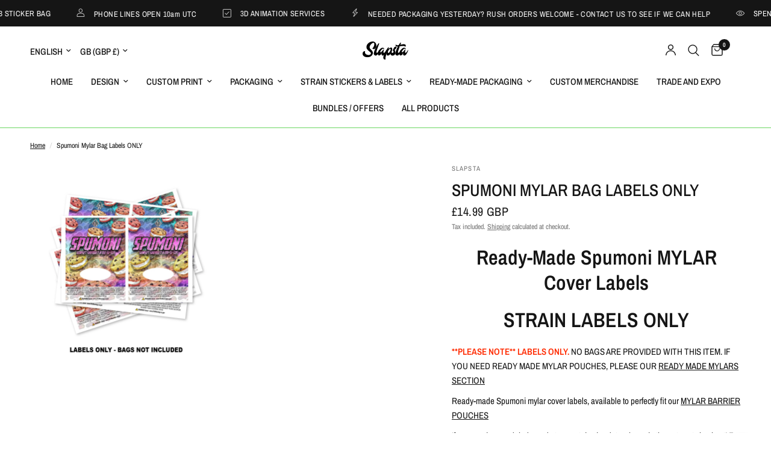

--- FILE ---
content_type: text/html; charset=utf-8
request_url: https://slapsta.com/products/spumoni-mylar-bag-labels-only
body_size: 42982
content:
<!doctype html><html class="no-js" lang="en" dir="ltr">
<head>
	<meta charset="utf-8">
	<meta http-equiv="X-UA-Compatible" content="IE=edge,chrome=1">
	<meta name="viewport" content="width=device-width, initial-scale=1, maximum-scale=5, viewport-fit=cover">
	<meta name="theme-color" content="#ffffff">
	<link rel="canonical" href="https://slapsta.com/products/spumoni-mylar-bag-labels-only">
	<link rel="preconnect" href="https://cdn.shopify.com" crossorigin>
	<link rel="preload" as="style" href="//slapsta.com/cdn/shop/t/49/assets/app.css?v=132666050126184008891765166827">
<link rel="preload" as="style" href="//slapsta.com/cdn/shop/t/49/assets/product.css?v=135342519366659511851765166827">
<link rel="preload" as="image" href="//slapsta.com/cdn/shop/products/spumoni-mylar-bag-labels-only-551596.jpg?v=1633825131&width=375" imagesrcset="//slapsta.com/cdn/shop/products/spumoni-mylar-bag-labels-only-551596.jpg?v=1633825131&width=375 375w,//slapsta.com/cdn/shop/products/spumoni-mylar-bag-labels-only-551596.jpg?v=1633825131&width=640 640w,//slapsta.com/cdn/shop/products/spumoni-mylar-bag-labels-only-551596.jpg?v=1633825131&width=960 960w,//slapsta.com/cdn/shop/products/spumoni-mylar-bag-labels-only-551596.jpg?v=1633825131&width=1280 1280w" imagesizes="auto">




<link href="//slapsta.com/cdn/shop/t/49/assets/animations.min.js?v=125778792411641688251765166827" as="script" rel="preload">

<link href="//slapsta.com/cdn/shop/t/49/assets/header.js?v=53973329853117484881765166827" as="script" rel="preload">
<link href="//slapsta.com/cdn/shop/t/49/assets/vendor.min.js?v=57769212839167613861765166828" as="script" rel="preload">
<link href="//slapsta.com/cdn/shop/t/49/assets/app.js?v=39648928339787647271765166827" as="script" rel="preload">
<link href="//slapsta.com/cdn/shop/t/49/assets/slideshow.js?v=171587361390105924931765166828" as="script" rel="preload">

<script>
window.lazySizesConfig = window.lazySizesConfig || {};
window.lazySizesConfig.expand = 250;
window.lazySizesConfig.loadMode = 1;
window.lazySizesConfig.loadHidden = false;
</script>


	<link rel="icon" type="image/png" href="//slapsta.com/cdn/shop/files/SLAPSTA_2026_LOGO.png?crop=center&height=32&v=1767053529&width=32">

	<title>
	SLAPSTA - Spumoni Mylar Bag Labels ONLY
	</title>

	
	<meta name="description" content="Ready-Made Spumoni MYLAR Cover Labels STRAIN LABELS ONLY **PLEASE NOTE** LABELS ONLY. NO BAGS ARE PROVIDED WITH THIS ITEM. IF YOU NEED READY MADE MYLAR POUCHES, PLEASE OUR READY MADE MYLARS SECTION Ready-made Spumoni mylar cover labels, available to perfectly fit our MYLAR BARRIER POUCHES If you require your labels mad">
	
<link rel="preconnect" href="https://fonts.shopifycdn.com" crossorigin>

<meta property="og:site_name" content="SLAPSTA">
<meta property="og:url" content="https://slapsta.com/products/spumoni-mylar-bag-labels-only">
<meta property="og:title" content="SLAPSTA - Spumoni Mylar Bag Labels ONLY">
<meta property="og:type" content="product">
<meta property="og:description" content="Ready-Made Spumoni MYLAR Cover Labels STRAIN LABELS ONLY **PLEASE NOTE** LABELS ONLY. NO BAGS ARE PROVIDED WITH THIS ITEM. IF YOU NEED READY MADE MYLAR POUCHES, PLEASE OUR READY MADE MYLARS SECTION Ready-made Spumoni mylar cover labels, available to perfectly fit our MYLAR BARRIER POUCHES If you require your labels mad"><meta property="og:image" content="http://slapsta.com/cdn/shop/products/spumoni-mylar-bag-labels-only-551596.jpg?v=1633825131">
  <meta property="og:image:secure_url" content="https://slapsta.com/cdn/shop/products/spumoni-mylar-bag-labels-only-551596.jpg?v=1633825131">
  <meta property="og:image:width" content="2048">
  <meta property="og:image:height" content="2048"><meta property="og:price:amount" content="14.99">
  <meta property="og:price:currency" content="GBP"><meta name="twitter:site" content="@slapstadesign"><meta name="twitter:card" content="summary_large_image">
<meta name="twitter:title" content="SLAPSTA - Spumoni Mylar Bag Labels ONLY">
<meta name="twitter:description" content="Ready-Made Spumoni MYLAR Cover Labels STRAIN LABELS ONLY **PLEASE NOTE** LABELS ONLY. NO BAGS ARE PROVIDED WITH THIS ITEM. IF YOU NEED READY MADE MYLAR POUCHES, PLEASE OUR READY MADE MYLARS SECTION Ready-made Spumoni mylar cover labels, available to perfectly fit our MYLAR BARRIER POUCHES If you require your labels mad">


	<link href="//slapsta.com/cdn/shop/t/49/assets/app.css?v=132666050126184008891765166827" rel="stylesheet" type="text/css" media="all" />

	<style data-shopify>
	@font-face {
  font-family: "Archivo Narrow";
  font-weight: 400;
  font-style: normal;
  font-display: swap;
  src: url("//slapsta.com/cdn/fonts/archivo_narrow/archivonarrow_n4.5c3bab850a22055c235cf940f895d873a8689d70.woff2") format("woff2"),
       url("//slapsta.com/cdn/fonts/archivo_narrow/archivonarrow_n4.ea12dd22d3319d164475c1d047ae8f973041a9ff.woff") format("woff");
}

@font-face {
  font-family: "Archivo Narrow";
  font-weight: 500;
  font-style: normal;
  font-display: swap;
  src: url("//slapsta.com/cdn/fonts/archivo_narrow/archivonarrow_n5.d7d2ed7fbf03e65de95fbf4dd65b8f16594058a7.woff2") format("woff2"),
       url("//slapsta.com/cdn/fonts/archivo_narrow/archivonarrow_n5.1b34a2bfca6fa7ceb43f421bf0098175c735e91b.woff") format("woff");
}

@font-face {
  font-family: "Archivo Narrow";
  font-weight: 600;
  font-style: normal;
  font-display: swap;
  src: url("//slapsta.com/cdn/fonts/archivo_narrow/archivonarrow_n6.39db873f9e4e9c8ab7083354b267ce7500b7ee9e.woff2") format("woff2"),
       url("//slapsta.com/cdn/fonts/archivo_narrow/archivonarrow_n6.997d285d710a777a602467368cc2fbd11a20033e.woff") format("woff");
}

@font-face {
  font-family: "Archivo Narrow";
  font-weight: 400;
  font-style: italic;
  font-display: swap;
  src: url("//slapsta.com/cdn/fonts/archivo_narrow/archivonarrow_i4.59445c13f0e607542640c8a56f31dcd8ed680cfa.woff2") format("woff2"),
       url("//slapsta.com/cdn/fonts/archivo_narrow/archivonarrow_i4.bbf26c99347034f8df1f87b08c4a929cfc5255c8.woff") format("woff");
}

@font-face {
  font-family: "Archivo Narrow";
  font-weight: 600;
  font-style: italic;
  font-display: swap;
  src: url("//slapsta.com/cdn/fonts/archivo_narrow/archivonarrow_i6.21c69730cb55f9ff454529f520897ee241e78c97.woff2") format("woff2"),
       url("//slapsta.com/cdn/fonts/archivo_narrow/archivonarrow_i6.6c25ccdf80ef4616ffdc61ea3e51d7ed480f0d13.woff") format("woff");
}


		@font-face {
  font-family: "Archivo Narrow";
  font-weight: 600;
  font-style: normal;
  font-display: swap;
  src: url("//slapsta.com/cdn/fonts/archivo_narrow/archivonarrow_n6.39db873f9e4e9c8ab7083354b267ce7500b7ee9e.woff2") format("woff2"),
       url("//slapsta.com/cdn/fonts/archivo_narrow/archivonarrow_n6.997d285d710a777a602467368cc2fbd11a20033e.woff") format("woff");
}

@font-face {
  font-family: "Archivo Narrow";
  font-weight: 400;
  font-style: normal;
  font-display: swap;
  src: url("//slapsta.com/cdn/fonts/archivo_narrow/archivonarrow_n4.5c3bab850a22055c235cf940f895d873a8689d70.woff2") format("woff2"),
       url("//slapsta.com/cdn/fonts/archivo_narrow/archivonarrow_n4.ea12dd22d3319d164475c1d047ae8f973041a9ff.woff") format("woff");
}

h1,h2,h3,h4,h5,h6,
	.h1,.h2,.h3,.h4,.h5,.h6,
	.logolink.text-logo,
	.heading-font,
	.h1-xlarge,
	.h1-large,
	.customer-addresses .my-address .address-index {
		font-style: normal;
		font-weight: 600;
		font-family: "Archivo Narrow", sans-serif;
	}
	body,
	.body-font,
	.thb-product-detail .product-title {
		font-style: normal;
		font-weight: 400;
		font-family: "Archivo Narrow", sans-serif;
	}
	:root {
		--mobile-swipe-width: calc(90vw - 30px);
		--font-body-scale: 1.0;
		--font-body-line-height-scale: 1.0;
		--font-body-letter-spacing: 0.0em;
		--font-body-medium-weight: 500;
    --font-body-bold-weight: 600;
		--font-announcement-scale: 1.0;
		--font-heading-scale: 1.0;
		--font-heading-line-height-scale: 1.0;
		--font-heading-letter-spacing: 0.0em;
		--font-navigation-scale: 1.0;
		--navigation-item-spacing: 15px;
		--font-product-title-scale: 1.0;
		--font-product-title-line-height-scale: 1.0;
		--button-letter-spacing: 0.02em;
		--button-font-scale: 1.0;

		--bg-body: #ffffff;
		--bg-body-rgb: 255,255,255;
		--bg-body-darken: #f7f7f7;
		--payment-terms-background-color: #ffffff;
		--color-body: #151515;
		--color-body-rgb: 21,21,21;
		--color-accent: #151515;
		--color-accent-rgb: 21,21,21;
		--color-border: #E2E2E2;
		--color-form-border: #dedede;
		--color-overlay-rgb: 0,0,0;

		--shopify-accelerated-checkout-button-block-size: 48px;
		--shopify-accelerated-checkout-inline-alignment: center;
		--shopify-accelerated-checkout-skeleton-animation-duration: 0.25s;

		--color-announcement-bar-text: #ffffff;
		--color-announcement-bar-bg: #151515;

		--color-header-bg: #ffffff;
		--color-header-bg-rgb: 255,255,255;
		--color-header-text: #151515;
		--color-header-text-rgb: 21,21,21;
		--color-header-links: #151515;
		--color-header-links-rgb: 21,21,21;
		--color-header-links-hover: #151515;
		--color-header-icons: #151515;
		--color-header-border: #6ad661;

		--solid-button-background: #151515;
		--solid-button-label: #ffffff;
		--outline-button-label: #6ad661;
		--button-border-radius: 0px;
		--shopify-accelerated-checkout-button-border-radius: 0px;

		--color-price: #151515;
		--color-price-discounted: #ee3b45;
		--color-star: #FD9A52;
		--color-dots: #151515;

		--color-inventory-instock: #6ad661;
		--color-inventory-lowstock: #FB9E5B;

		--section-spacing-mobile: 50px;
		--section-spacing-desktop: 0px;

		--color-badge-text: #ffffff;
		--color-badge-sold-out: #939393;
		--color-badge-sale: #151515;
		
		--color-badge-preorder: #666666;
		--badge-corner-radius: 13px;

		--color-footer-text: #FFFFFF;
		--color-footer-text-rgb: 255,255,255;
		--color-footer-link: #FFFFFF;
		--color-footer-link-hover: #FFFFFF;
		--color-footer-border: #444444;
		--color-footer-border-rgb: 68,68,68;
		--color-footer-bg: #151515;
	}



</style>


	<script>
		window.theme = window.theme || {};
		theme = {
			settings: {
				money_with_currency_format:"\u003cspan class=money\u003e£{{amount}}GBP\u003c\/span\u003e",
				cart_drawer:true,
				product_id: 4516603822179,
			},
			routes: {
				root_url: '/',
				cart_url: '/cart',
				cart_add_url: '/cart/add',
				search_url: '/search',
				cart_change_url: '/cart/change',
				cart_update_url: '/cart/update',
				cart_clear_url: '/cart/clear',
				predictive_search_url: '/search/suggest',
			},
			variantStrings: {
        addToCart: `Add to cart`,
        soldOut: `Sold out`,
        unavailable: `Unavailable`,
        preOrder: `Pre-order`,
      },
			strings: {
				requiresTerms: `You must agree with the terms and conditions of sales to check out`,
				shippingEstimatorNoResults: `Sorry, we do not ship to your address.`,
				shippingEstimatorOneResult: `There is one shipping rate for your address:`,
				shippingEstimatorMultipleResults: `There are several shipping rates for your address:`,
				shippingEstimatorError: `One or more error occurred while retrieving shipping rates:`
			}
		};
	</script>
	<script>window.performance && window.performance.mark && window.performance.mark('shopify.content_for_header.start');</script><meta name="google-site-verification" content="D7ZIxUCxVdoK_J6fnPd0YZiOChyXKe6d8fH-Z1Ers6Q">
<meta id="shopify-digital-wallet" name="shopify-digital-wallet" content="/27845638/digital_wallets/dialog">
<link rel="alternate" hreflang="x-default" href="https://slapsta.com/products/spumoni-mylar-bag-labels-only">
<link rel="alternate" hreflang="en" href="https://slapsta.com/products/spumoni-mylar-bag-labels-only">
<link rel="alternate" hreflang="fr" href="https://slapsta.com/fr/products/spumoni-mylar-bag-labels-only">
<link rel="alternate" hreflang="en-US" href="https://slapsta.com/en-us/products/spumoni-mylar-bag-labels-only">
<link rel="alternate" hreflang="fr-US" href="https://slapsta.com/fr-us/products/spumoni-mylar-bag-labels-only">
<link rel="alternate" type="application/json+oembed" href="https://slapsta.com/products/spumoni-mylar-bag-labels-only.oembed">
<script async="async" src="/checkouts/internal/preloads.js?locale=en-GB"></script>
<script id="shopify-features" type="application/json">{"accessToken":"07ddeead40203a0eccfd6ae04252389e","betas":["rich-media-storefront-analytics"],"domain":"slapsta.com","predictiveSearch":true,"shopId":27845638,"locale":"en"}</script>
<script>var Shopify = Shopify || {};
Shopify.shop = "slapsta.myshopify.com";
Shopify.locale = "en";
Shopify.currency = {"active":"GBP","rate":"1.0"};
Shopify.country = "GB";
Shopify.theme = {"name":"Reformation","id":188465348983,"schema_name":"Reformation","schema_version":"9.2.0","theme_store_id":1762,"role":"main"};
Shopify.theme.handle = "null";
Shopify.theme.style = {"id":null,"handle":null};
Shopify.cdnHost = "slapsta.com/cdn";
Shopify.routes = Shopify.routes || {};
Shopify.routes.root = "/";</script>
<script type="module">!function(o){(o.Shopify=o.Shopify||{}).modules=!0}(window);</script>
<script>!function(o){function n(){var o=[];function n(){o.push(Array.prototype.slice.apply(arguments))}return n.q=o,n}var t=o.Shopify=o.Shopify||{};t.loadFeatures=n(),t.autoloadFeatures=n()}(window);</script>
<script id="shop-js-analytics" type="application/json">{"pageType":"product"}</script>
<script defer="defer" async type="module" src="//slapsta.com/cdn/shopifycloud/shop-js/modules/v2/client.init-shop-cart-sync_BdyHc3Nr.en.esm.js"></script>
<script defer="defer" async type="module" src="//slapsta.com/cdn/shopifycloud/shop-js/modules/v2/chunk.common_Daul8nwZ.esm.js"></script>
<script type="module">
  await import("//slapsta.com/cdn/shopifycloud/shop-js/modules/v2/client.init-shop-cart-sync_BdyHc3Nr.en.esm.js");
await import("//slapsta.com/cdn/shopifycloud/shop-js/modules/v2/chunk.common_Daul8nwZ.esm.js");

  window.Shopify.SignInWithShop?.initShopCartSync?.({"fedCMEnabled":true,"windoidEnabled":true});

</script>
<script>(function() {
  var isLoaded = false;
  function asyncLoad() {
    if (isLoaded) return;
    isLoaded = true;
    var urls = ["https:\/\/assets.getuploadkit.com\/assets\/uploadkit-client.js?shop=slapsta.myshopify.com","\/\/d1liekpayvooaz.cloudfront.net\/apps\/customizery\/customizery.js?shop=slapsta.myshopify.com","\/\/www.powr.io\/powr.js?powr-token=slapsta.myshopify.com\u0026external-type=shopify\u0026shop=slapsta.myshopify.com","https:\/\/image-optimizer.salessquad.co.uk\/scripts\/tiny_img_not_found_notifier_b122f8228165d0fbe6c551e13e62719f.js?shop=slapsta.myshopify.com","https:\/\/portal.zakeke.com\/Scripts\/integration\/shopify\/product.js?shop=slapsta.myshopify.com","https:\/\/cdn.nfcube.com\/instafeed-8aa34b3533c2f1bf35e073b651da526e.js?shop=slapsta.myshopify.com","https:\/\/main-app-production.upsellserverapi.com\/build\/external\/services\/session\/index.js?shop=slapsta.myshopify.com","\/\/cdn.shopify.com\/proxy\/dcc423dadc1d6586cea91bc26e1b659a64cb77cd93914acc16f1566b6d122bde\/d1639lhkj5l89m.cloudfront.net\/js\/storefront\/uppromote.js?shop=slapsta.myshopify.com\u0026sp-cache-control=cHVibGljLCBtYXgtYWdlPTkwMA"];
    for (var i = 0; i < urls.length; i++) {
      var s = document.createElement('script');
      s.type = 'text/javascript';
      s.async = true;
      s.src = urls[i];
      var x = document.getElementsByTagName('script')[0];
      x.parentNode.insertBefore(s, x);
    }
  };
  if(window.attachEvent) {
    window.attachEvent('onload', asyncLoad);
  } else {
    window.addEventListener('load', asyncLoad, false);
  }
})();</script>
<script id="__st">var __st={"a":27845638,"offset":0,"reqid":"3fb2c3c6-a228-4434-a2f9-52d93e79941a-1769005276","pageurl":"slapsta.com\/products\/spumoni-mylar-bag-labels-only","u":"f62db25947e4","p":"product","rtyp":"product","rid":4516603822179};</script>
<script>window.ShopifyPaypalV4VisibilityTracking = true;</script>
<script id="captcha-bootstrap">!function(){'use strict';const t='contact',e='account',n='new_comment',o=[[t,t],['blogs',n],['comments',n],[t,'customer']],c=[[e,'customer_login'],[e,'guest_login'],[e,'recover_customer_password'],[e,'create_customer']],r=t=>t.map((([t,e])=>`form[action*='/${t}']:not([data-nocaptcha='true']) input[name='form_type'][value='${e}']`)).join(','),a=t=>()=>t?[...document.querySelectorAll(t)].map((t=>t.form)):[];function s(){const t=[...o],e=r(t);return a(e)}const i='password',u='form_key',d=['recaptcha-v3-token','g-recaptcha-response','h-captcha-response',i],f=()=>{try{return window.sessionStorage}catch{return}},m='__shopify_v',_=t=>t.elements[u];function p(t,e,n=!1){try{const o=window.sessionStorage,c=JSON.parse(o.getItem(e)),{data:r}=function(t){const{data:e,action:n}=t;return t[m]||n?{data:e,action:n}:{data:t,action:n}}(c);for(const[e,n]of Object.entries(r))t.elements[e]&&(t.elements[e].value=n);n&&o.removeItem(e)}catch(o){console.error('form repopulation failed',{error:o})}}const l='form_type',E='cptcha';function T(t){t.dataset[E]=!0}const w=window,h=w.document,L='Shopify',v='ce_forms',y='captcha';let A=!1;((t,e)=>{const n=(g='f06e6c50-85a8-45c8-87d0-21a2b65856fe',I='https://cdn.shopify.com/shopifycloud/storefront-forms-hcaptcha/ce_storefront_forms_captcha_hcaptcha.v1.5.2.iife.js',D={infoText:'Protected by hCaptcha',privacyText:'Privacy',termsText:'Terms'},(t,e,n)=>{const o=w[L][v],c=o.bindForm;if(c)return c(t,g,e,D).then(n);var r;o.q.push([[t,g,e,D],n]),r=I,A||(h.body.append(Object.assign(h.createElement('script'),{id:'captcha-provider',async:!0,src:r})),A=!0)});var g,I,D;w[L]=w[L]||{},w[L][v]=w[L][v]||{},w[L][v].q=[],w[L][y]=w[L][y]||{},w[L][y].protect=function(t,e){n(t,void 0,e),T(t)},Object.freeze(w[L][y]),function(t,e,n,w,h,L){const[v,y,A,g]=function(t,e,n){const i=e?o:[],u=t?c:[],d=[...i,...u],f=r(d),m=r(i),_=r(d.filter((([t,e])=>n.includes(e))));return[a(f),a(m),a(_),s()]}(w,h,L),I=t=>{const e=t.target;return e instanceof HTMLFormElement?e:e&&e.form},D=t=>v().includes(t);t.addEventListener('submit',(t=>{const e=I(t);if(!e)return;const n=D(e)&&!e.dataset.hcaptchaBound&&!e.dataset.recaptchaBound,o=_(e),c=g().includes(e)&&(!o||!o.value);(n||c)&&t.preventDefault(),c&&!n&&(function(t){try{if(!f())return;!function(t){const e=f();if(!e)return;const n=_(t);if(!n)return;const o=n.value;o&&e.removeItem(o)}(t);const e=Array.from(Array(32),(()=>Math.random().toString(36)[2])).join('');!function(t,e){_(t)||t.append(Object.assign(document.createElement('input'),{type:'hidden',name:u})),t.elements[u].value=e}(t,e),function(t,e){const n=f();if(!n)return;const o=[...t.querySelectorAll(`input[type='${i}']`)].map((({name:t})=>t)),c=[...d,...o],r={};for(const[a,s]of new FormData(t).entries())c.includes(a)||(r[a]=s);n.setItem(e,JSON.stringify({[m]:1,action:t.action,data:r}))}(t,e)}catch(e){console.error('failed to persist form',e)}}(e),e.submit())}));const S=(t,e)=>{t&&!t.dataset[E]&&(n(t,e.some((e=>e===t))),T(t))};for(const o of['focusin','change'])t.addEventListener(o,(t=>{const e=I(t);D(e)&&S(e,y())}));const B=e.get('form_key'),M=e.get(l),P=B&&M;t.addEventListener('DOMContentLoaded',(()=>{const t=y();if(P)for(const e of t)e.elements[l].value===M&&p(e,B);[...new Set([...A(),...v().filter((t=>'true'===t.dataset.shopifyCaptcha))])].forEach((e=>S(e,t)))}))}(h,new URLSearchParams(w.location.search),n,t,e,['guest_login'])})(!0,!0)}();</script>
<script integrity="sha256-4kQ18oKyAcykRKYeNunJcIwy7WH5gtpwJnB7kiuLZ1E=" data-source-attribution="shopify.loadfeatures" defer="defer" src="//slapsta.com/cdn/shopifycloud/storefront/assets/storefront/load_feature-a0a9edcb.js" crossorigin="anonymous"></script>
<script data-source-attribution="shopify.dynamic_checkout.dynamic.init">var Shopify=Shopify||{};Shopify.PaymentButton=Shopify.PaymentButton||{isStorefrontPortableWallets:!0,init:function(){window.Shopify.PaymentButton.init=function(){};var t=document.createElement("script");t.src="https://slapsta.com/cdn/shopifycloud/portable-wallets/latest/portable-wallets.en.js",t.type="module",document.head.appendChild(t)}};
</script>
<script data-source-attribution="shopify.dynamic_checkout.buyer_consent">
  function portableWalletsHideBuyerConsent(e){var t=document.getElementById("shopify-buyer-consent"),n=document.getElementById("shopify-subscription-policy-button");t&&n&&(t.classList.add("hidden"),t.setAttribute("aria-hidden","true"),n.removeEventListener("click",e))}function portableWalletsShowBuyerConsent(e){var t=document.getElementById("shopify-buyer-consent"),n=document.getElementById("shopify-subscription-policy-button");t&&n&&(t.classList.remove("hidden"),t.removeAttribute("aria-hidden"),n.addEventListener("click",e))}window.Shopify?.PaymentButton&&(window.Shopify.PaymentButton.hideBuyerConsent=portableWalletsHideBuyerConsent,window.Shopify.PaymentButton.showBuyerConsent=portableWalletsShowBuyerConsent);
</script>
<script>
  function portableWalletsCleanup(e){e&&e.src&&console.error("Failed to load portable wallets script "+e.src);var t=document.querySelectorAll("shopify-accelerated-checkout .shopify-payment-button__skeleton, shopify-accelerated-checkout-cart .wallet-cart-button__skeleton"),e=document.getElementById("shopify-buyer-consent");for(let e=0;e<t.length;e++)t[e].remove();e&&e.remove()}function portableWalletsNotLoadedAsModule(e){e instanceof ErrorEvent&&"string"==typeof e.message&&e.message.includes("import.meta")&&"string"==typeof e.filename&&e.filename.includes("portable-wallets")&&(window.removeEventListener("error",portableWalletsNotLoadedAsModule),window.Shopify.PaymentButton.failedToLoad=e,"loading"===document.readyState?document.addEventListener("DOMContentLoaded",window.Shopify.PaymentButton.init):window.Shopify.PaymentButton.init())}window.addEventListener("error",portableWalletsNotLoadedAsModule);
</script>

<script type="module" src="https://slapsta.com/cdn/shopifycloud/portable-wallets/latest/portable-wallets.en.js" onError="portableWalletsCleanup(this)" crossorigin="anonymous"></script>
<script nomodule>
  document.addEventListener("DOMContentLoaded", portableWalletsCleanup);
</script>

<link id="shopify-accelerated-checkout-styles" rel="stylesheet" media="screen" href="https://slapsta.com/cdn/shopifycloud/portable-wallets/latest/accelerated-checkout-backwards-compat.css" crossorigin="anonymous">
<style id="shopify-accelerated-checkout-cart">
        #shopify-buyer-consent {
  margin-top: 1em;
  display: inline-block;
  width: 100%;
}

#shopify-buyer-consent.hidden {
  display: none;
}

#shopify-subscription-policy-button {
  background: none;
  border: none;
  padding: 0;
  text-decoration: underline;
  font-size: inherit;
  cursor: pointer;
}

#shopify-subscription-policy-button::before {
  box-shadow: none;
}

      </style>

<script>window.performance && window.performance.mark && window.performance.mark('shopify.content_for_header.end');</script> <!-- Header hook for plugins -->

	<script>document.documentElement.className = document.documentElement.className.replace('no-js', 'js');</script>
	
<!-- BEGIN app block: shopify://apps/uppromote-affiliate/blocks/customer-referral/64c32457-930d-4cb9-9641-e24c0d9cf1f4 --><link rel="preload" href="https://cdn.shopify.com/extensions/019bdee1-a01e-7784-8dda-67e27c4ae6f0/app-106/assets/customer-referral.css" as="style" onload="this.onload=null;this.rel='stylesheet'">
<script>
  document.addEventListener("DOMContentLoaded", function () {
    const params = new URLSearchParams(window.location.search);
    if (params.has('sca_ref') || params.has('sca_crp')) {
      document.body.setAttribute('is-affiliate-link', '');
    }
  });
</script>


<!-- END app block --><!-- BEGIN app block: shopify://apps/uppromote-affiliate/blocks/message-bar/64c32457-930d-4cb9-9641-e24c0d9cf1f4 -->

<style>
    body {
        transition: padding-top .2s;
    }
    .scaaf-message-bar {
        --primary-text-color: ;
        --secondary-text-color: ;
        --primary-bg-color: ;
        --secondary-bg-color: ;
        --primary-text-size: px;
        --secondary-text-size: px;
        text-align: center;
        display: block;
        width: 100%;
        padding: 10px;
        animation-duration: .5s;
        animation-name: fadeIn;
        position: absolute;
        top: 0;
        left: 0;
        width: 100%;
        z-index: 10;
    }

    .scaaf-message-bar-content {
        margin: 0;
        padding: 0;
    }

    .scaaf-message-bar[data-layout=referring] {
        background-color: var(--primary-bg-color);
        color: var(--primary-text-color);
        font-size: var(--primary-text-size);
    }

    .scaaf-message-bar[data-layout=direct] {
        background-color: var(--secondary-bg-color);
        color: var(--secondary-text-color);
        font-size: var(--secondary-text-size);
    }

</style>

<script type="text/javascript">
    (function() {
        let container, contentContainer
        const settingTag = document.querySelector('script#uppromote-message-bar-setting')

        if (!settingTag || !settingTag.textContent) {
            return
        }

        const setting = JSON.parse(settingTag.textContent)
        if (!setting.referral_enable) {
            return
        }

        const getCookie = (cName) => {
            let name = cName + '='
            let decodedCookie = decodeURIComponent(document.cookie)
            let ca = decodedCookie.split(';')
            for (let i = 0; i < ca.length; i++) {
                let c = ca[i]
                while (c.charAt(0) === ' ') {
                    c = c.substring(1)
                }
                if (c.indexOf(name) === 0) {
                    return c.substring(name.length, c.length)
                }
            }

            return null
        }

        function renderContainer() {
            container = document.createElement('div')
            container.classList.add('scaaf-message-bar')
            contentContainer = document.createElement('p')
            contentContainer.classList.add('scaaf-message-bar-content')
            container.append(contentContainer)
        }

        function calculateLayout() {
            const height = container.scrollHeight

            function onMouseMove() {
                document.body.style.paddingTop = `${height}px`
                document.body.removeEventListener('mousemove', onMouseMove)
                document.body.removeEventListener('touchstart', onMouseMove)
            }

            document.body.addEventListener('mousemove', onMouseMove)
            document.body.addEventListener('touchstart', onMouseMove)
        }

        renderContainer()

        function fillDirectContent() {
            if (!setting.not_referral_enable) {
                return
            }
            container.dataset.layout = 'direct'
            contentContainer.textContent = setting.not_referral_content
            document.body.prepend(container)
            calculateLayout()
        }

        function prepareForReferring() {
            contentContainer.textContent = 'Loading'
            contentContainer.style.visibility = 'hidden'
            document.body.prepend(container)
            calculateLayout()
        }

        function fillReferringContent(aff) {
            container.dataset.layout = 'referring'
            contentContainer.textContent = setting.referral_content
                .replaceAll('{affiliate_name}', aff.name)
                .replaceAll('{company}', aff.company)
                .replaceAll('{affiliate_firstname}', aff.first_name)
                .replaceAll('{personal_detail}', aff.personal_detail)
            contentContainer.style.visibility = 'visible'
        }

        function safeJsonParse (str) {
            if (!str) return null;
            try {
                return JSON.parse(str);
            } catch {
                return null;
            }
        }

        function renderFromCookie(affiliateID) {
            if (!affiliateID) {
                fillDirectContent()
                return
            }

            prepareForReferring()

            let info
            const raw = getCookie('_up_a_info')

            try {
                if (raw) {
                    info = safeJsonParse(raw)
                }
            } catch {
                console.warn('Affiliate info (_up_a_info) is invalid JSON', raw)
                fillDirectContent()
                return
            }

            if (!info) {
                fillDirectContent()
                return
            }

            const aff = {
                company: info.company || '',
                name: (info.first_name || '') + ' ' + (info.last_name || ''),
                first_name: info.first_name || '',
                personal_detail: getCookie('scaaf_pd') || ''
            }

            fillReferringContent(aff)
        }

        function paintMessageBar() {
            if (!document.body) {
                return requestAnimationFrame(paintMessageBar)
            }

            const urlParams = new URLSearchParams(window.location.search)
            const scaRef = urlParams.get("sca_ref")
            const urlAffiliateID = scaRef ? scaRef.split('.')[0] + '' : null
            const cookieAffiliateID = getCookie('up_uppromote_aid')
            const isReferralLink = !!scaRef

            if (!isReferralLink) {
                if (cookieAffiliateID) {
                    renderFromCookie(cookieAffiliateID)
                    return
                }
                fillDirectContent()
                return
            }

            if (cookieAffiliateID === urlAffiliateID) {
                renderFromCookie(cookieAffiliateID)
                return
            }

            const lastClick = Number(getCookie('up_uppromote_lc') || 0)
            const diffMinuteFromNow = (Date.now() - lastClick) / (60 * 1000)
            if (diffMinuteFromNow <= 1) {
                renderFromCookie(cookieAffiliateID)
                return
            }

            let waited = 0
            const MAX_WAIT = 5000
            const INTERVAL = 300

            const timer = setInterval(() => {
                const newCookieID = getCookie('up_uppromote_aid')
                const isStillThatAffiliate = newCookieID === urlAffiliateID
                const isReceived = localStorage.getItem('up_uppromote_received') === '1'
                let isLoadedAffiliateInfoDone = !!safeJsonParse(getCookie('_up_a_info'))

                if (isReceived && isStillThatAffiliate && isLoadedAffiliateInfoDone) {
                    clearInterval(timer)
                    renderFromCookie(newCookieID)
                    return
                }

                waited += INTERVAL
                if (waited >= MAX_WAIT) {
                    clearInterval(timer)
                    fillDirectContent()
                }
            }, INTERVAL)
        }

        requestAnimationFrame(paintMessageBar)
    })()
</script>


<!-- END app block --><!-- BEGIN app block: shopify://apps/uppromote-affiliate/blocks/core-script/64c32457-930d-4cb9-9641-e24c0d9cf1f4 --><!-- BEGIN app snippet: core-metafields-setting --><!--suppress ES6ConvertVarToLetConst -->
<script type="application/json" id="core-uppromote-settings">{"app_env":{"env":"production"}}</script>
<script type="application/json" id="core-uppromote-cart">{"note":null,"attributes":{},"original_total_price":0,"total_price":0,"total_discount":0,"total_weight":0.0,"item_count":0,"items":[],"requires_shipping":false,"currency":"GBP","items_subtotal_price":0,"cart_level_discount_applications":[],"checkout_charge_amount":0}</script>
<script id="core-uppromote-quick-store-tracking-vars">
    function getDocumentContext(){const{href:a,hash:b,host:c,hostname:d,origin:e,pathname:f,port:g,protocol:h,search:i}=window.location,j=document.referrer,k=document.characterSet,l=document.title;return{location:{href:a,hash:b,host:c,hostname:d,origin:e,pathname:f,port:g,protocol:h,search:i},referrer:j||document.location.href,characterSet:k,title:l}}function getNavigatorContext(){const{language:a,cookieEnabled:b,languages:c,userAgent:d}=navigator;return{language:a,cookieEnabled:b,languages:c,userAgent:d}}function getWindowContext(){const{innerHeight:a,innerWidth:b,outerHeight:c,outerWidth:d,origin:e,screen:{height:j,width:k},screenX:f,screenY:g,scrollX:h,scrollY:i}=window;return{innerHeight:a,innerWidth:b,outerHeight:c,outerWidth:d,origin:e,screen:{screenHeight:j,screenWidth:k},screenX:f,screenY:g,scrollX:h,scrollY:i,location:getDocumentContext().location}}function getContext(){return{document:getDocumentContext(),navigator:getNavigatorContext(),window:getWindowContext()}}
    if (window.location.href.includes('?sca_ref=')) {
        localStorage.setItem('__up_lastViewedPageContext', JSON.stringify({
            context: getContext(),
            timestamp: new Date().toISOString(),
        }))
    }
</script>

<script id="core-uppromote-setting-booster">
    var UpPromoteCoreSettings = JSON.parse(document.getElementById('core-uppromote-settings').textContent)
    UpPromoteCoreSettings.currentCart = JSON.parse(document.getElementById('core-uppromote-cart')?.textContent || '{}')
    const idToClean = ['core-uppromote-settings', 'core-uppromote-cart', 'core-uppromote-setting-booster', 'core-uppromote-quick-store-tracking-vars']
    idToClean.forEach(id => {
        document.getElementById(id)?.remove()
    })
</script>
<!-- END app snippet -->


<!-- END app block --><script src="https://cdn.shopify.com/extensions/019bdee1-a01e-7784-8dda-67e27c4ae6f0/app-106/assets/customer-referral.js" type="text/javascript" defer="defer"></script>
<script src="https://cdn.shopify.com/extensions/019bdee1-a01e-7784-8dda-67e27c4ae6f0/app-106/assets/core.min.js" type="text/javascript" defer="defer"></script>
<link href="https://monorail-edge.shopifysvc.com" rel="dns-prefetch">
<script>(function(){if ("sendBeacon" in navigator && "performance" in window) {try {var session_token_from_headers = performance.getEntriesByType('navigation')[0].serverTiming.find(x => x.name == '_s').description;} catch {var session_token_from_headers = undefined;}var session_cookie_matches = document.cookie.match(/_shopify_s=([^;]*)/);var session_token_from_cookie = session_cookie_matches && session_cookie_matches.length === 2 ? session_cookie_matches[1] : "";var session_token = session_token_from_headers || session_token_from_cookie || "";function handle_abandonment_event(e) {var entries = performance.getEntries().filter(function(entry) {return /monorail-edge.shopifysvc.com/.test(entry.name);});if (!window.abandonment_tracked && entries.length === 0) {window.abandonment_tracked = true;var currentMs = Date.now();var navigation_start = performance.timing.navigationStart;var payload = {shop_id: 27845638,url: window.location.href,navigation_start,duration: currentMs - navigation_start,session_token,page_type: "product"};window.navigator.sendBeacon("https://monorail-edge.shopifysvc.com/v1/produce", JSON.stringify({schema_id: "online_store_buyer_site_abandonment/1.1",payload: payload,metadata: {event_created_at_ms: currentMs,event_sent_at_ms: currentMs}}));}}window.addEventListener('pagehide', handle_abandonment_event);}}());</script>
<script id="web-pixels-manager-setup">(function e(e,d,r,n,o){if(void 0===o&&(o={}),!Boolean(null===(a=null===(i=window.Shopify)||void 0===i?void 0:i.analytics)||void 0===a?void 0:a.replayQueue)){var i,a;window.Shopify=window.Shopify||{};var t=window.Shopify;t.analytics=t.analytics||{};var s=t.analytics;s.replayQueue=[],s.publish=function(e,d,r){return s.replayQueue.push([e,d,r]),!0};try{self.performance.mark("wpm:start")}catch(e){}var l=function(){var e={modern:/Edge?\/(1{2}[4-9]|1[2-9]\d|[2-9]\d{2}|\d{4,})\.\d+(\.\d+|)|Firefox\/(1{2}[4-9]|1[2-9]\d|[2-9]\d{2}|\d{4,})\.\d+(\.\d+|)|Chrom(ium|e)\/(9{2}|\d{3,})\.\d+(\.\d+|)|(Maci|X1{2}).+ Version\/(15\.\d+|(1[6-9]|[2-9]\d|\d{3,})\.\d+)([,.]\d+|)( \(\w+\)|)( Mobile\/\w+|) Safari\/|Chrome.+OPR\/(9{2}|\d{3,})\.\d+\.\d+|(CPU[ +]OS|iPhone[ +]OS|CPU[ +]iPhone|CPU IPhone OS|CPU iPad OS)[ +]+(15[._]\d+|(1[6-9]|[2-9]\d|\d{3,})[._]\d+)([._]\d+|)|Android:?[ /-](13[3-9]|1[4-9]\d|[2-9]\d{2}|\d{4,})(\.\d+|)(\.\d+|)|Android.+Firefox\/(13[5-9]|1[4-9]\d|[2-9]\d{2}|\d{4,})\.\d+(\.\d+|)|Android.+Chrom(ium|e)\/(13[3-9]|1[4-9]\d|[2-9]\d{2}|\d{4,})\.\d+(\.\d+|)|SamsungBrowser\/([2-9]\d|\d{3,})\.\d+/,legacy:/Edge?\/(1[6-9]|[2-9]\d|\d{3,})\.\d+(\.\d+|)|Firefox\/(5[4-9]|[6-9]\d|\d{3,})\.\d+(\.\d+|)|Chrom(ium|e)\/(5[1-9]|[6-9]\d|\d{3,})\.\d+(\.\d+|)([\d.]+$|.*Safari\/(?![\d.]+ Edge\/[\d.]+$))|(Maci|X1{2}).+ Version\/(10\.\d+|(1[1-9]|[2-9]\d|\d{3,})\.\d+)([,.]\d+|)( \(\w+\)|)( Mobile\/\w+|) Safari\/|Chrome.+OPR\/(3[89]|[4-9]\d|\d{3,})\.\d+\.\d+|(CPU[ +]OS|iPhone[ +]OS|CPU[ +]iPhone|CPU IPhone OS|CPU iPad OS)[ +]+(10[._]\d+|(1[1-9]|[2-9]\d|\d{3,})[._]\d+)([._]\d+|)|Android:?[ /-](13[3-9]|1[4-9]\d|[2-9]\d{2}|\d{4,})(\.\d+|)(\.\d+|)|Mobile Safari.+OPR\/([89]\d|\d{3,})\.\d+\.\d+|Android.+Firefox\/(13[5-9]|1[4-9]\d|[2-9]\d{2}|\d{4,})\.\d+(\.\d+|)|Android.+Chrom(ium|e)\/(13[3-9]|1[4-9]\d|[2-9]\d{2}|\d{4,})\.\d+(\.\d+|)|Android.+(UC? ?Browser|UCWEB|U3)[ /]?(15\.([5-9]|\d{2,})|(1[6-9]|[2-9]\d|\d{3,})\.\d+)\.\d+|SamsungBrowser\/(5\.\d+|([6-9]|\d{2,})\.\d+)|Android.+MQ{2}Browser\/(14(\.(9|\d{2,})|)|(1[5-9]|[2-9]\d|\d{3,})(\.\d+|))(\.\d+|)|K[Aa][Ii]OS\/(3\.\d+|([4-9]|\d{2,})\.\d+)(\.\d+|)/},d=e.modern,r=e.legacy,n=navigator.userAgent;return n.match(d)?"modern":n.match(r)?"legacy":"unknown"}(),u="modern"===l?"modern":"legacy",c=(null!=n?n:{modern:"",legacy:""})[u],f=function(e){return[e.baseUrl,"/wpm","/b",e.hashVersion,"modern"===e.buildTarget?"m":"l",".js"].join("")}({baseUrl:d,hashVersion:r,buildTarget:u}),m=function(e){var d=e.version,r=e.bundleTarget,n=e.surface,o=e.pageUrl,i=e.monorailEndpoint;return{emit:function(e){var a=e.status,t=e.errorMsg,s=(new Date).getTime(),l=JSON.stringify({metadata:{event_sent_at_ms:s},events:[{schema_id:"web_pixels_manager_load/3.1",payload:{version:d,bundle_target:r,page_url:o,status:a,surface:n,error_msg:t},metadata:{event_created_at_ms:s}}]});if(!i)return console&&console.warn&&console.warn("[Web Pixels Manager] No Monorail endpoint provided, skipping logging."),!1;try{return self.navigator.sendBeacon.bind(self.navigator)(i,l)}catch(e){}var u=new XMLHttpRequest;try{return u.open("POST",i,!0),u.setRequestHeader("Content-Type","text/plain"),u.send(l),!0}catch(e){return console&&console.warn&&console.warn("[Web Pixels Manager] Got an unhandled error while logging to Monorail."),!1}}}}({version:r,bundleTarget:l,surface:e.surface,pageUrl:self.location.href,monorailEndpoint:e.monorailEndpoint});try{o.browserTarget=l,function(e){var d=e.src,r=e.async,n=void 0===r||r,o=e.onload,i=e.onerror,a=e.sri,t=e.scriptDataAttributes,s=void 0===t?{}:t,l=document.createElement("script"),u=document.querySelector("head"),c=document.querySelector("body");if(l.async=n,l.src=d,a&&(l.integrity=a,l.crossOrigin="anonymous"),s)for(var f in s)if(Object.prototype.hasOwnProperty.call(s,f))try{l.dataset[f]=s[f]}catch(e){}if(o&&l.addEventListener("load",o),i&&l.addEventListener("error",i),u)u.appendChild(l);else{if(!c)throw new Error("Did not find a head or body element to append the script");c.appendChild(l)}}({src:f,async:!0,onload:function(){if(!function(){var e,d;return Boolean(null===(d=null===(e=window.Shopify)||void 0===e?void 0:e.analytics)||void 0===d?void 0:d.initialized)}()){var d=window.webPixelsManager.init(e)||void 0;if(d){var r=window.Shopify.analytics;r.replayQueue.forEach((function(e){var r=e[0],n=e[1],o=e[2];d.publishCustomEvent(r,n,o)})),r.replayQueue=[],r.publish=d.publishCustomEvent,r.visitor=d.visitor,r.initialized=!0}}},onerror:function(){return m.emit({status:"failed",errorMsg:"".concat(f," has failed to load")})},sri:function(e){var d=/^sha384-[A-Za-z0-9+/=]+$/;return"string"==typeof e&&d.test(e)}(c)?c:"",scriptDataAttributes:o}),m.emit({status:"loading"})}catch(e){m.emit({status:"failed",errorMsg:(null==e?void 0:e.message)||"Unknown error"})}}})({shopId: 27845638,storefrontBaseUrl: "https://slapsta.com",extensionsBaseUrl: "https://extensions.shopifycdn.com/cdn/shopifycloud/web-pixels-manager",monorailEndpoint: "https://monorail-edge.shopifysvc.com/unstable/produce_batch",surface: "storefront-renderer",enabledBetaFlags: ["2dca8a86"],webPixelsConfigList: [{"id":"3136618871","configuration":"{\"shopId\":\"247227\",\"env\":\"production\",\"metaData\":\"[]\"}","eventPayloadVersion":"v1","runtimeContext":"STRICT","scriptVersion":"bfd9a967c6567947e7b2121ef63afeee","type":"APP","apiClientId":2773553,"privacyPurposes":[],"dataSharingAdjustments":{"protectedCustomerApprovalScopes":["read_customer_address","read_customer_email","read_customer_name","read_customer_personal_data","read_customer_phone"]}},{"id":"3117580663","configuration":"{\"accountID\":\"31583\"}","eventPayloadVersion":"v1","runtimeContext":"STRICT","scriptVersion":"ce36ccfb6a19237bda989e009b9dbf7f","type":"APP","apiClientId":3247471,"privacyPurposes":["ANALYTICS","MARKETING","SALE_OF_DATA"],"dataSharingAdjustments":{"protectedCustomerApprovalScopes":["read_customer_email","read_customer_name","read_customer_personal_data"]}},{"id":"3068461431","configuration":"{\"shopifyDomain\":\"slapsta.myshopify.com\"}","eventPayloadVersion":"v1","runtimeContext":"STRICT","scriptVersion":"9eba9e140ed77b68050995c4baf6bc1d","type":"APP","apiClientId":2935586817,"privacyPurposes":[],"dataSharingAdjustments":{"protectedCustomerApprovalScopes":["read_customer_personal_data"]}},{"id":"2798289271","configuration":"{\"accountID\":\"XYvYqh\",\"webPixelConfig\":\"eyJlbmFibGVBZGRlZFRvQ2FydEV2ZW50cyI6IHRydWV9\"}","eventPayloadVersion":"v1","runtimeContext":"STRICT","scriptVersion":"524f6c1ee37bacdca7657a665bdca589","type":"APP","apiClientId":123074,"privacyPurposes":["ANALYTICS","MARKETING"],"dataSharingAdjustments":{"protectedCustomerApprovalScopes":["read_customer_address","read_customer_email","read_customer_name","read_customer_personal_data","read_customer_phone"]}},{"id":"336167011","configuration":"{\"config\":\"{\\\"pixel_id\\\":\\\"G-35T60CP4J7\\\",\\\"target_country\\\":\\\"GB\\\",\\\"gtag_events\\\":[{\\\"type\\\":\\\"search\\\",\\\"action_label\\\":[\\\"G-35T60CP4J7\\\",\\\"AW-832561525\\\/on_1CJjZrJIBEPXC_4wD\\\"]},{\\\"type\\\":\\\"begin_checkout\\\",\\\"action_label\\\":[\\\"G-35T60CP4J7\\\",\\\"AW-832561525\\\/hXW7CNPVrJIBEPXC_4wD\\\"]},{\\\"type\\\":\\\"view_item\\\",\\\"action_label\\\":[\\\"G-35T60CP4J7\\\",\\\"AW-832561525\\\/MqQZCM3VrJIBEPXC_4wD\\\",\\\"MC-1KKS03V594\\\"]},{\\\"type\\\":\\\"purchase\\\",\\\"action_label\\\":[\\\"G-35T60CP4J7\\\",\\\"AW-832561525\\\/QkNhCMrVrJIBEPXC_4wD\\\",\\\"MC-1KKS03V594\\\"]},{\\\"type\\\":\\\"page_view\\\",\\\"action_label\\\":[\\\"G-35T60CP4J7\\\",\\\"AW-832561525\\\/zO7nCMfVrJIBEPXC_4wD\\\",\\\"MC-1KKS03V594\\\"]},{\\\"type\\\":\\\"add_payment_info\\\",\\\"action_label\\\":[\\\"G-35T60CP4J7\\\",\\\"AW-832561525\\\/j_QgCJvZrJIBEPXC_4wD\\\"]},{\\\"type\\\":\\\"add_to_cart\\\",\\\"action_label\\\":[\\\"G-35T60CP4J7\\\",\\\"AW-832561525\\\/pKV8CNDVrJIBEPXC_4wD\\\"]}],\\\"enable_monitoring_mode\\\":false}\"}","eventPayloadVersion":"v1","runtimeContext":"OPEN","scriptVersion":"b2a88bafab3e21179ed38636efcd8a93","type":"APP","apiClientId":1780363,"privacyPurposes":[],"dataSharingAdjustments":{"protectedCustomerApprovalScopes":["read_customer_address","read_customer_email","read_customer_name","read_customer_personal_data","read_customer_phone"]}},{"id":"170525047","eventPayloadVersion":"v1","runtimeContext":"LAX","scriptVersion":"1","type":"CUSTOM","privacyPurposes":["MARKETING"],"name":"Meta pixel (migrated)"},{"id":"shopify-app-pixel","configuration":"{}","eventPayloadVersion":"v1","runtimeContext":"STRICT","scriptVersion":"0450","apiClientId":"shopify-pixel","type":"APP","privacyPurposes":["ANALYTICS","MARKETING"]},{"id":"shopify-custom-pixel","eventPayloadVersion":"v1","runtimeContext":"LAX","scriptVersion":"0450","apiClientId":"shopify-pixel","type":"CUSTOM","privacyPurposes":["ANALYTICS","MARKETING"]}],isMerchantRequest: false,initData: {"shop":{"name":"SLAPSTA","paymentSettings":{"currencyCode":"GBP"},"myshopifyDomain":"slapsta.myshopify.com","countryCode":"GB","storefrontUrl":"https:\/\/slapsta.com"},"customer":null,"cart":null,"checkout":null,"productVariants":[{"price":{"amount":14.99,"currencyCode":"GBP"},"product":{"title":"Spumoni Mylar Bag Labels ONLY","vendor":"SLAPSTA","id":"4516603822179","untranslatedTitle":"Spumoni Mylar Bag Labels ONLY","url":"\/products\/spumoni-mylar-bag-labels-only","type":""},"id":"32264229912675","image":{"src":"\/\/slapsta.com\/cdn\/shop\/products\/spumoni-mylar-bag-labels-only-551596.jpg?v=1633825131"},"sku":"","title":"3.5g \/ 25","untranslatedTitle":"3.5g \/ 25"},{"price":{"amount":24.99,"currencyCode":"GBP"},"product":{"title":"Spumoni Mylar Bag Labels ONLY","vendor":"SLAPSTA","id":"4516603822179","untranslatedTitle":"Spumoni Mylar Bag Labels ONLY","url":"\/products\/spumoni-mylar-bag-labels-only","type":""},"id":"32264229945443","image":{"src":"\/\/slapsta.com\/cdn\/shop\/products\/spumoni-mylar-bag-labels-only-551596.jpg?v=1633825131"},"sku":"","title":"3.5g \/ 50","untranslatedTitle":"3.5g \/ 50"},{"price":{"amount":44.99,"currencyCode":"GBP"},"product":{"title":"Spumoni Mylar Bag Labels ONLY","vendor":"SLAPSTA","id":"4516603822179","untranslatedTitle":"Spumoni Mylar Bag Labels ONLY","url":"\/products\/spumoni-mylar-bag-labels-only","type":""},"id":"32264229978211","image":{"src":"\/\/slapsta.com\/cdn\/shop\/products\/spumoni-mylar-bag-labels-only-551596.jpg?v=1633825131"},"sku":"","title":"3.5g \/ 100","untranslatedTitle":"3.5g \/ 100"},{"price":{"amount":179.99,"currencyCode":"GBP"},"product":{"title":"Spumoni Mylar Bag Labels ONLY","vendor":"SLAPSTA","id":"4516603822179","untranslatedTitle":"Spumoni Mylar Bag Labels ONLY","url":"\/products\/spumoni-mylar-bag-labels-only","type":""},"id":"32264230010979","image":{"src":"\/\/slapsta.com\/cdn\/shop\/products\/spumoni-mylar-bag-labels-only-551596.jpg?v=1633825131"},"sku":"SLSP3537950","title":"3.5g \/ 500","untranslatedTitle":"3.5g \/ 500"},{"price":{"amount":329.99,"currencyCode":"GBP"},"product":{"title":"Spumoni Mylar Bag Labels ONLY","vendor":"SLAPSTA","id":"4516603822179","untranslatedTitle":"Spumoni Mylar Bag Labels ONLY","url":"\/products\/spumoni-mylar-bag-labels-only","type":""},"id":"32264230043747","image":{"src":"\/\/slapsta.com\/cdn\/shop\/products\/spumoni-mylar-bag-labels-only-551596.jpg?v=1633825131"},"sku":"SLSP3137951","title":"3.5g \/ 1000","untranslatedTitle":"3.5g \/ 1000"},{"price":{"amount":16.99,"currencyCode":"GBP"},"product":{"title":"Spumoni Mylar Bag Labels ONLY","vendor":"SLAPSTA","id":"4516603822179","untranslatedTitle":"Spumoni Mylar Bag Labels ONLY","url":"\/products\/spumoni-mylar-bag-labels-only","type":""},"id":"32264230076515","image":{"src":"\/\/slapsta.com\/cdn\/shop\/products\/spumoni-mylar-bag-labels-only-551596.jpg?v=1633825131"},"sku":"SLSP7237952","title":"7g \/ 25","untranslatedTitle":"7g \/ 25"},{"price":{"amount":34.99,"currencyCode":"GBP"},"product":{"title":"Spumoni Mylar Bag Labels ONLY","vendor":"SLAPSTA","id":"4516603822179","untranslatedTitle":"Spumoni Mylar Bag Labels ONLY","url":"\/products\/spumoni-mylar-bag-labels-only","type":""},"id":"32264230109283","image":{"src":"\/\/slapsta.com\/cdn\/shop\/products\/spumoni-mylar-bag-labels-only-551596.jpg?v=1633825131"},"sku":"SLSP7537953","title":"7g \/ 50","untranslatedTitle":"7g \/ 50"},{"price":{"amount":54.99,"currencyCode":"GBP"},"product":{"title":"Spumoni Mylar Bag Labels ONLY","vendor":"SLAPSTA","id":"4516603822179","untranslatedTitle":"Spumoni Mylar Bag Labels ONLY","url":"\/products\/spumoni-mylar-bag-labels-only","type":""},"id":"32264230142051","image":{"src":"\/\/slapsta.com\/cdn\/shop\/products\/spumoni-mylar-bag-labels-only-551596.jpg?v=1633825131"},"sku":"SLSP7137954","title":"7g \/ 100","untranslatedTitle":"7g \/ 100"},{"price":{"amount":199.99,"currencyCode":"GBP"},"product":{"title":"Spumoni Mylar Bag Labels ONLY","vendor":"SLAPSTA","id":"4516603822179","untranslatedTitle":"Spumoni Mylar Bag Labels ONLY","url":"\/products\/spumoni-mylar-bag-labels-only","type":""},"id":"32264230174819","image":{"src":"\/\/slapsta.com\/cdn\/shop\/products\/spumoni-mylar-bag-labels-only-551596.jpg?v=1633825131"},"sku":"SLSP7537955","title":"7g \/ 500","untranslatedTitle":"7g \/ 500"},{"price":{"amount":349.99,"currencyCode":"GBP"},"product":{"title":"Spumoni Mylar Bag Labels ONLY","vendor":"SLAPSTA","id":"4516603822179","untranslatedTitle":"Spumoni Mylar Bag Labels ONLY","url":"\/products\/spumoni-mylar-bag-labels-only","type":""},"id":"32264230207587","image":{"src":"\/\/slapsta.com\/cdn\/shop\/products\/spumoni-mylar-bag-labels-only-551596.jpg?v=1633825131"},"sku":"SLSP7137956","title":"7g \/ 1000","untranslatedTitle":"7g \/ 1000"},{"price":{"amount":19.99,"currencyCode":"GBP"},"product":{"title":"Spumoni Mylar Bag Labels ONLY","vendor":"SLAPSTA","id":"4516603822179","untranslatedTitle":"Spumoni Mylar Bag Labels ONLY","url":"\/products\/spumoni-mylar-bag-labels-only","type":""},"id":"32264230240355","image":{"src":"\/\/slapsta.com\/cdn\/shop\/products\/spumoni-mylar-bag-labels-only-551596.jpg?v=1633825131"},"sku":"SLSP1237957","title":"14g \/ 25","untranslatedTitle":"14g \/ 25"},{"price":{"amount":52.49,"currencyCode":"GBP"},"product":{"title":"Spumoni Mylar Bag Labels ONLY","vendor":"SLAPSTA","id":"4516603822179","untranslatedTitle":"Spumoni Mylar Bag Labels ONLY","url":"\/products\/spumoni-mylar-bag-labels-only","type":""},"id":"32264230273123","image":{"src":"\/\/slapsta.com\/cdn\/shop\/products\/spumoni-mylar-bag-labels-only-551596.jpg?v=1633825131"},"sku":"SLSP1537958","title":"14g \/ 50","untranslatedTitle":"14g \/ 50"},{"price":{"amount":69.99,"currencyCode":"GBP"},"product":{"title":"Spumoni Mylar Bag Labels ONLY","vendor":"SLAPSTA","id":"4516603822179","untranslatedTitle":"Spumoni Mylar Bag Labels ONLY","url":"\/products\/spumoni-mylar-bag-labels-only","type":""},"id":"32264230305891","image":{"src":"\/\/slapsta.com\/cdn\/shop\/products\/spumoni-mylar-bag-labels-only-551596.jpg?v=1633825131"},"sku":"SLSP1137959","title":"14g \/ 100","untranslatedTitle":"14g \/ 100"},{"price":{"amount":239.99,"currencyCode":"GBP"},"product":{"title":"Spumoni Mylar Bag Labels ONLY","vendor":"SLAPSTA","id":"4516603822179","untranslatedTitle":"Spumoni Mylar Bag Labels ONLY","url":"\/products\/spumoni-mylar-bag-labels-only","type":""},"id":"32264230338659","image":{"src":"\/\/slapsta.com\/cdn\/shop\/products\/spumoni-mylar-bag-labels-only-551596.jpg?v=1633825131"},"sku":"SLSP1537960","title":"14g \/ 500","untranslatedTitle":"14g \/ 500"},{"price":{"amount":389.99,"currencyCode":"GBP"},"product":{"title":"Spumoni Mylar Bag Labels ONLY","vendor":"SLAPSTA","id":"4516603822179","untranslatedTitle":"Spumoni Mylar Bag Labels ONLY","url":"\/products\/spumoni-mylar-bag-labels-only","type":""},"id":"32264230371427","image":{"src":"\/\/slapsta.com\/cdn\/shop\/products\/spumoni-mylar-bag-labels-only-551596.jpg?v=1633825131"},"sku":"SLSP1137961","title":"14g \/ 1000","untranslatedTitle":"14g \/ 1000"},{"price":{"amount":34.99,"currencyCode":"GBP"},"product":{"title":"Spumoni Mylar Bag Labels ONLY","vendor":"SLAPSTA","id":"4516603822179","untranslatedTitle":"Spumoni Mylar Bag Labels ONLY","url":"\/products\/spumoni-mylar-bag-labels-only","type":""},"id":"32264230404195","image":{"src":"\/\/slapsta.com\/cdn\/shop\/products\/spumoni-mylar-bag-labels-only-551596.jpg?v=1633825131"},"sku":"SLSP2237962","title":"28g \/ 25","untranslatedTitle":"28g \/ 25"},{"price":{"amount":54.99,"currencyCode":"GBP"},"product":{"title":"Spumoni Mylar Bag Labels ONLY","vendor":"SLAPSTA","id":"4516603822179","untranslatedTitle":"Spumoni Mylar Bag Labels ONLY","url":"\/products\/spumoni-mylar-bag-labels-only","type":""},"id":"32264230436963","image":{"src":"\/\/slapsta.com\/cdn\/shop\/products\/spumoni-mylar-bag-labels-only-551596.jpg?v=1633825131"},"sku":"SLSP2537963","title":"28g \/ 50","untranslatedTitle":"28g \/ 50"},{"price":{"amount":79.99,"currencyCode":"GBP"},"product":{"title":"Spumoni Mylar Bag Labels ONLY","vendor":"SLAPSTA","id":"4516603822179","untranslatedTitle":"Spumoni Mylar Bag Labels ONLY","url":"\/products\/spumoni-mylar-bag-labels-only","type":""},"id":"32264230502499","image":{"src":"\/\/slapsta.com\/cdn\/shop\/products\/spumoni-mylar-bag-labels-only-551596.jpg?v=1633825131"},"sku":"SLSP2137964","title":"28g \/ 100","untranslatedTitle":"28g \/ 100"},{"price":{"amount":449.99,"currencyCode":"GBP"},"product":{"title":"Spumoni Mylar Bag Labels ONLY","vendor":"SLAPSTA","id":"4516603822179","untranslatedTitle":"Spumoni Mylar Bag Labels ONLY","url":"\/products\/spumoni-mylar-bag-labels-only","type":""},"id":"32264230568035","image":{"src":"\/\/slapsta.com\/cdn\/shop\/products\/spumoni-mylar-bag-labels-only-551596.jpg?v=1633825131"},"sku":"SLSP2537965","title":"28g \/ 500","untranslatedTitle":"28g \/ 500"},{"price":{"amount":749.99,"currencyCode":"GBP"},"product":{"title":"Spumoni Mylar Bag Labels ONLY","vendor":"SLAPSTA","id":"4516603822179","untranslatedTitle":"Spumoni Mylar Bag Labels ONLY","url":"\/products\/spumoni-mylar-bag-labels-only","type":""},"id":"32264230600803","image":{"src":"\/\/slapsta.com\/cdn\/shop\/products\/spumoni-mylar-bag-labels-only-551596.jpg?v=1633825131"},"sku":"SLSP2137966","title":"28g \/ 1000","untranslatedTitle":"28g \/ 1000"}],"purchasingCompany":null},},"https://slapsta.com/cdn","fcfee988w5aeb613cpc8e4bc33m6693e112",{"modern":"","legacy":""},{"shopId":"27845638","storefrontBaseUrl":"https:\/\/slapsta.com","extensionBaseUrl":"https:\/\/extensions.shopifycdn.com\/cdn\/shopifycloud\/web-pixels-manager","surface":"storefront-renderer","enabledBetaFlags":"[\"2dca8a86\"]","isMerchantRequest":"false","hashVersion":"fcfee988w5aeb613cpc8e4bc33m6693e112","publish":"custom","events":"[[\"page_viewed\",{}],[\"product_viewed\",{\"productVariant\":{\"price\":{\"amount\":14.99,\"currencyCode\":\"GBP\"},\"product\":{\"title\":\"Spumoni Mylar Bag Labels ONLY\",\"vendor\":\"SLAPSTA\",\"id\":\"4516603822179\",\"untranslatedTitle\":\"Spumoni Mylar Bag Labels ONLY\",\"url\":\"\/products\/spumoni-mylar-bag-labels-only\",\"type\":\"\"},\"id\":\"32264229912675\",\"image\":{\"src\":\"\/\/slapsta.com\/cdn\/shop\/products\/spumoni-mylar-bag-labels-only-551596.jpg?v=1633825131\"},\"sku\":\"\",\"title\":\"3.5g \/ 25\",\"untranslatedTitle\":\"3.5g \/ 25\"}}]]"});</script><script>
  window.ShopifyAnalytics = window.ShopifyAnalytics || {};
  window.ShopifyAnalytics.meta = window.ShopifyAnalytics.meta || {};
  window.ShopifyAnalytics.meta.currency = 'GBP';
  var meta = {"product":{"id":4516603822179,"gid":"gid:\/\/shopify\/Product\/4516603822179","vendor":"SLAPSTA","type":"","handle":"spumoni-mylar-bag-labels-only","variants":[{"id":32264229912675,"price":1499,"name":"Spumoni Mylar Bag Labels ONLY - 3.5g \/ 25","public_title":"3.5g \/ 25","sku":""},{"id":32264229945443,"price":2499,"name":"Spumoni Mylar Bag Labels ONLY - 3.5g \/ 50","public_title":"3.5g \/ 50","sku":""},{"id":32264229978211,"price":4499,"name":"Spumoni Mylar Bag Labels ONLY - 3.5g \/ 100","public_title":"3.5g \/ 100","sku":""},{"id":32264230010979,"price":17999,"name":"Spumoni Mylar Bag Labels ONLY - 3.5g \/ 500","public_title":"3.5g \/ 500","sku":"SLSP3537950"},{"id":32264230043747,"price":32999,"name":"Spumoni Mylar Bag Labels ONLY - 3.5g \/ 1000","public_title":"3.5g \/ 1000","sku":"SLSP3137951"},{"id":32264230076515,"price":1699,"name":"Spumoni Mylar Bag Labels ONLY - 7g \/ 25","public_title":"7g \/ 25","sku":"SLSP7237952"},{"id":32264230109283,"price":3499,"name":"Spumoni Mylar Bag Labels ONLY - 7g \/ 50","public_title":"7g \/ 50","sku":"SLSP7537953"},{"id":32264230142051,"price":5499,"name":"Spumoni Mylar Bag Labels ONLY - 7g \/ 100","public_title":"7g \/ 100","sku":"SLSP7137954"},{"id":32264230174819,"price":19999,"name":"Spumoni Mylar Bag Labels ONLY - 7g \/ 500","public_title":"7g \/ 500","sku":"SLSP7537955"},{"id":32264230207587,"price":34999,"name":"Spumoni Mylar Bag Labels ONLY - 7g \/ 1000","public_title":"7g \/ 1000","sku":"SLSP7137956"},{"id":32264230240355,"price":1999,"name":"Spumoni Mylar Bag Labels ONLY - 14g \/ 25","public_title":"14g \/ 25","sku":"SLSP1237957"},{"id":32264230273123,"price":5249,"name":"Spumoni Mylar Bag Labels ONLY - 14g \/ 50","public_title":"14g \/ 50","sku":"SLSP1537958"},{"id":32264230305891,"price":6999,"name":"Spumoni Mylar Bag Labels ONLY - 14g \/ 100","public_title":"14g \/ 100","sku":"SLSP1137959"},{"id":32264230338659,"price":23999,"name":"Spumoni Mylar Bag Labels ONLY - 14g \/ 500","public_title":"14g \/ 500","sku":"SLSP1537960"},{"id":32264230371427,"price":38999,"name":"Spumoni Mylar Bag Labels ONLY - 14g \/ 1000","public_title":"14g \/ 1000","sku":"SLSP1137961"},{"id":32264230404195,"price":3499,"name":"Spumoni Mylar Bag Labels ONLY - 28g \/ 25","public_title":"28g \/ 25","sku":"SLSP2237962"},{"id":32264230436963,"price":5499,"name":"Spumoni Mylar Bag Labels ONLY - 28g \/ 50","public_title":"28g \/ 50","sku":"SLSP2537963"},{"id":32264230502499,"price":7999,"name":"Spumoni Mylar Bag Labels ONLY - 28g \/ 100","public_title":"28g \/ 100","sku":"SLSP2137964"},{"id":32264230568035,"price":44999,"name":"Spumoni Mylar Bag Labels ONLY - 28g \/ 500","public_title":"28g \/ 500","sku":"SLSP2537965"},{"id":32264230600803,"price":74999,"name":"Spumoni Mylar Bag Labels ONLY - 28g \/ 1000","public_title":"28g \/ 1000","sku":"SLSP2137966"}],"remote":false},"page":{"pageType":"product","resourceType":"product","resourceId":4516603822179,"requestId":"3fb2c3c6-a228-4434-a2f9-52d93e79941a-1769005276"}};
  for (var attr in meta) {
    window.ShopifyAnalytics.meta[attr] = meta[attr];
  }
</script>
<script class="analytics">
  (function () {
    var customDocumentWrite = function(content) {
      var jquery = null;

      if (window.jQuery) {
        jquery = window.jQuery;
      } else if (window.Checkout && window.Checkout.$) {
        jquery = window.Checkout.$;
      }

      if (jquery) {
        jquery('body').append(content);
      }
    };

    var hasLoggedConversion = function(token) {
      if (token) {
        return document.cookie.indexOf('loggedConversion=' + token) !== -1;
      }
      return false;
    }

    var setCookieIfConversion = function(token) {
      if (token) {
        var twoMonthsFromNow = new Date(Date.now());
        twoMonthsFromNow.setMonth(twoMonthsFromNow.getMonth() + 2);

        document.cookie = 'loggedConversion=' + token + '; expires=' + twoMonthsFromNow;
      }
    }

    var trekkie = window.ShopifyAnalytics.lib = window.trekkie = window.trekkie || [];
    if (trekkie.integrations) {
      return;
    }
    trekkie.methods = [
      'identify',
      'page',
      'ready',
      'track',
      'trackForm',
      'trackLink'
    ];
    trekkie.factory = function(method) {
      return function() {
        var args = Array.prototype.slice.call(arguments);
        args.unshift(method);
        trekkie.push(args);
        return trekkie;
      };
    };
    for (var i = 0; i < trekkie.methods.length; i++) {
      var key = trekkie.methods[i];
      trekkie[key] = trekkie.factory(key);
    }
    trekkie.load = function(config) {
      trekkie.config = config || {};
      trekkie.config.initialDocumentCookie = document.cookie;
      var first = document.getElementsByTagName('script')[0];
      var script = document.createElement('script');
      script.type = 'text/javascript';
      script.onerror = function(e) {
        var scriptFallback = document.createElement('script');
        scriptFallback.type = 'text/javascript';
        scriptFallback.onerror = function(error) {
                var Monorail = {
      produce: function produce(monorailDomain, schemaId, payload) {
        var currentMs = new Date().getTime();
        var event = {
          schema_id: schemaId,
          payload: payload,
          metadata: {
            event_created_at_ms: currentMs,
            event_sent_at_ms: currentMs
          }
        };
        return Monorail.sendRequest("https://" + monorailDomain + "/v1/produce", JSON.stringify(event));
      },
      sendRequest: function sendRequest(endpointUrl, payload) {
        // Try the sendBeacon API
        if (window && window.navigator && typeof window.navigator.sendBeacon === 'function' && typeof window.Blob === 'function' && !Monorail.isIos12()) {
          var blobData = new window.Blob([payload], {
            type: 'text/plain'
          });

          if (window.navigator.sendBeacon(endpointUrl, blobData)) {
            return true;
          } // sendBeacon was not successful

        } // XHR beacon

        var xhr = new XMLHttpRequest();

        try {
          xhr.open('POST', endpointUrl);
          xhr.setRequestHeader('Content-Type', 'text/plain');
          xhr.send(payload);
        } catch (e) {
          console.log(e);
        }

        return false;
      },
      isIos12: function isIos12() {
        return window.navigator.userAgent.lastIndexOf('iPhone; CPU iPhone OS 12_') !== -1 || window.navigator.userAgent.lastIndexOf('iPad; CPU OS 12_') !== -1;
      }
    };
    Monorail.produce('monorail-edge.shopifysvc.com',
      'trekkie_storefront_load_errors/1.1',
      {shop_id: 27845638,
      theme_id: 188465348983,
      app_name: "storefront",
      context_url: window.location.href,
      source_url: "//slapsta.com/cdn/s/trekkie.storefront.cd680fe47e6c39ca5d5df5f0a32d569bc48c0f27.min.js"});

        };
        scriptFallback.async = true;
        scriptFallback.src = '//slapsta.com/cdn/s/trekkie.storefront.cd680fe47e6c39ca5d5df5f0a32d569bc48c0f27.min.js';
        first.parentNode.insertBefore(scriptFallback, first);
      };
      script.async = true;
      script.src = '//slapsta.com/cdn/s/trekkie.storefront.cd680fe47e6c39ca5d5df5f0a32d569bc48c0f27.min.js';
      first.parentNode.insertBefore(script, first);
    };
    trekkie.load(
      {"Trekkie":{"appName":"storefront","development":false,"defaultAttributes":{"shopId":27845638,"isMerchantRequest":null,"themeId":188465348983,"themeCityHash":"2266382060484355845","contentLanguage":"en","currency":"GBP","eventMetadataId":"1b936e47-bf30-47c4-885a-f12d30cf9043"},"isServerSideCookieWritingEnabled":true,"monorailRegion":"shop_domain","enabledBetaFlags":["65f19447"]},"Session Attribution":{},"S2S":{"facebookCapiEnabled":false,"source":"trekkie-storefront-renderer","apiClientId":580111}}
    );

    var loaded = false;
    trekkie.ready(function() {
      if (loaded) return;
      loaded = true;

      window.ShopifyAnalytics.lib = window.trekkie;

      var originalDocumentWrite = document.write;
      document.write = customDocumentWrite;
      try { window.ShopifyAnalytics.merchantGoogleAnalytics.call(this); } catch(error) {};
      document.write = originalDocumentWrite;

      window.ShopifyAnalytics.lib.page(null,{"pageType":"product","resourceType":"product","resourceId":4516603822179,"requestId":"3fb2c3c6-a228-4434-a2f9-52d93e79941a-1769005276","shopifyEmitted":true});

      var match = window.location.pathname.match(/checkouts\/(.+)\/(thank_you|post_purchase)/)
      var token = match? match[1]: undefined;
      if (!hasLoggedConversion(token)) {
        setCookieIfConversion(token);
        window.ShopifyAnalytics.lib.track("Viewed Product",{"currency":"GBP","variantId":32264229912675,"productId":4516603822179,"productGid":"gid:\/\/shopify\/Product\/4516603822179","name":"Spumoni Mylar Bag Labels ONLY - 3.5g \/ 25","price":"14.99","sku":"","brand":"SLAPSTA","variant":"3.5g \/ 25","category":"","nonInteraction":true,"remote":false},undefined,undefined,{"shopifyEmitted":true});
      window.ShopifyAnalytics.lib.track("monorail:\/\/trekkie_storefront_viewed_product\/1.1",{"currency":"GBP","variantId":32264229912675,"productId":4516603822179,"productGid":"gid:\/\/shopify\/Product\/4516603822179","name":"Spumoni Mylar Bag Labels ONLY - 3.5g \/ 25","price":"14.99","sku":"","brand":"SLAPSTA","variant":"3.5g \/ 25","category":"","nonInteraction":true,"remote":false,"referer":"https:\/\/slapsta.com\/products\/spumoni-mylar-bag-labels-only"});
      }
    });


        var eventsListenerScript = document.createElement('script');
        eventsListenerScript.async = true;
        eventsListenerScript.src = "//slapsta.com/cdn/shopifycloud/storefront/assets/shop_events_listener-3da45d37.js";
        document.getElementsByTagName('head')[0].appendChild(eventsListenerScript);

})();</script>
  <script>
  if (!window.ga || (window.ga && typeof window.ga !== 'function')) {
    window.ga = function ga() {
      (window.ga.q = window.ga.q || []).push(arguments);
      if (window.Shopify && window.Shopify.analytics && typeof window.Shopify.analytics.publish === 'function') {
        window.Shopify.analytics.publish("ga_stub_called", {}, {sendTo: "google_osp_migration"});
      }
      console.error("Shopify's Google Analytics stub called with:", Array.from(arguments), "\nSee https://help.shopify.com/manual/promoting-marketing/pixels/pixel-migration#google for more information.");
    };
    if (window.Shopify && window.Shopify.analytics && typeof window.Shopify.analytics.publish === 'function') {
      window.Shopify.analytics.publish("ga_stub_initialized", {}, {sendTo: "google_osp_migration"});
    }
  }
</script>
<script
  defer
  src="https://slapsta.com/cdn/shopifycloud/perf-kit/shopify-perf-kit-3.0.4.min.js"
  data-application="storefront-renderer"
  data-shop-id="27845638"
  data-render-region="gcp-us-east1"
  data-page-type="product"
  data-theme-instance-id="188465348983"
  data-theme-name="Reformation"
  data-theme-version="9.2.0"
  data-monorail-region="shop_domain"
  data-resource-timing-sampling-rate="10"
  data-shs="true"
  data-shs-beacon="true"
  data-shs-export-with-fetch="true"
  data-shs-logs-sample-rate="1"
  data-shs-beacon-endpoint="https://slapsta.com/api/collect"
></script>
</head>
<body class="animations-true button-uppercase-true navigation-uppercase-true product-card-spacing-large product-title-uppercase-true template-product template-product">
	<a class="screen-reader-shortcut" href="#main-content">Skip to content</a>
	<div id="wrapper"><!-- BEGIN sections: header-group -->
<div id="shopify-section-sections--27075270803831__announcement-bar" class="shopify-section shopify-section-group-header-group announcement-bar-section"><link href="//slapsta.com/cdn/shop/t/49/assets/announcement-bar.css?v=17439748618087280151765166827" rel="stylesheet" type="text/css" media="all" /><div class="announcement-bar">
			<div class="announcement-bar--inner direction-left announcement-bar--marquee" style="--marquee-speed: 20s"><div><div class="announcement-bar--item" ><svg class="icon icon-accordion color-foreground-" aria-hidden="true" focusable="false" role="presentation" xmlns="http://www.w3.org/2000/svg" width="20" height="20" viewBox="0 0 20 20"><path d="M9.5235 4.79973C6.76257 4.92905 4.08307 6.62063 1.1722 9.66543C0.993412 9.85244 0.993412 10.1474 1.1722 10.3344C4.08307 13.3793 6.76258 15.0709 9.52351 15.2003C12.2733 15.3291 15.2667 13.9138 18.8217 10.3399C19.0086 10.152 19.0086 9.84814 18.8217 9.6602C15.2667 6.0863 12.2733 4.67093 9.5235 4.79973ZM9.47509 3.7592C12.6521 3.61039 15.9149 5.26347 19.5564 8.92433C20.1479 9.5189 20.1479 10.4812 19.5564 11.0758C15.9149 14.7366 12.6521 16.3897 9.47508 16.2408C6.30917 16.0924 3.3912 14.1603 0.42305 11.0555C-0.141017 10.4655 -0.141017 9.53435 0.423051 8.94433C3.3912 5.8396 6.30918 3.90749 9.47509 3.7592Z"/>
      <path d="M13.5807 10.0002C13.5807 11.9741 11.9742 13.5586 10.012 13.5586C8.04979 13.5586 6.44327 11.9741 6.44327 10.0002C6.44327 8.02617 8.04979 6.44176 10.012 6.44176C11.9742 6.44176 13.5807 8.02617 13.5807 10.0002ZM10.012 12.5169C11.4096 12.5169 12.5426 11.3901 12.5426 10.0002C12.5426 8.6102 11.4096 7.48342 10.012 7.48342C8.61438 7.48342 7.48138 8.6102 7.48138 10.0002C7.48138 11.3901 8.61438 12.5169 10.012 12.5169Z"/></svg>SPEND £250 ON CUSTOM PACKAGING FOR A FREE CUSTOM 1LB STICKER BAG</div><div class="announcement-bar--item" ><a href="tel:+441283845281" target="_blank"><svg class="icon icon-accordion color-foreground-" aria-hidden="true" focusable="false" role="presentation" xmlns="http://www.w3.org/2000/svg" width="20" height="20" viewBox="0 0 20 20"><path d="M12.5 12.0391H7.5C4.46243 12.0391 2 14.5484 2 17.6437V18.481H18V17.6437C18 14.5484 15.5376 12.0391 12.5 12.0391ZM7.5 11.0201C3.91015 11.0201 1 13.9856 1 17.6437V19.5H19V17.6437C19 13.9856 16.0899 11.0201 12.5 11.0201H7.5Z" fill-rule="evenodd"/>
      <path d="M14.3596 5.08556C14.3596 7.6181 12.3448 9.67113 9.85956 9.67113C7.37428 9.67113 5.35956 7.6181 5.35956 5.08556C5.35956 2.55303 7.37428 0.5 9.85956 0.5C12.3448 0.5 14.3596 2.55303 14.3596 5.08556ZM9.85956 8.65211C11.7926 8.65211 13.3596 7.05532 13.3596 5.08556C13.3596 3.11581 11.7926 1.51901 9.85956 1.51901C7.92656 1.51901 6.35956 3.11581 6.35956 5.08556C6.35956 7.05532 7.92656 8.65211 9.85956 8.65211Z"/></svg>PHONE LINES OPEN 10am UTC</a></div><div class="announcement-bar--item" ><svg class="icon icon-accordion color-foreground-" aria-hidden="true" focusable="false" role="presentation" xmlns="http://www.w3.org/2000/svg" width="20" height="20" viewBox="0 0 20 20"><path d="M18.5 1.5H1.5L1.5 18.5H18.5V1.5ZM1.5 0.5C0.947715 0.5 0.5 0.947715 0.5 1.5V18.5C0.5 19.0523 0.947715 19.5 1.5 19.5H18.5C19.0523 19.5 19.5 19.0523 19.5 18.5V1.5C19.5 0.947715 19.0523 0.5 18.5 0.5H1.5Z" fill-rule="evenodd"/>
      <path d="M14.9975 6.09084C15.201 6.27746 15.2147 6.59375 15.0281 6.79728L8.91631 13.4627C8.82231 13.5652 8.68987 13.6239 8.55079 13.6247C8.41172 13.6256 8.27857 13.5684 8.18335 13.4671L4.99513 10.0731C4.80606 9.87179 4.81596 9.55536 5.01723 9.3663C5.21849 9.17723 5.53492 9.18713 5.72399 9.3884L8.54335 12.3897L14.291 6.12145C14.4776 5.91791 14.7939 5.90421 14.9975 6.09084Z"/></svg>3D ANIMATION SERVICES</div><div class="announcement-bar--item" ><a href="/collections/design-services" target="_blank"><svg class="icon icon-accordion color-foreground-" aria-hidden="true" focusable="false" role="presentation" xmlns="http://www.w3.org/2000/svg" width="20" height="20" viewBox="0 0 20 20"><path d="M14.6792 0.161747C14.8796 0.280525 14.9715 0.522024 14.9006 0.743992L12.5162 8.21151L16.6937 9.21166C16.8685 9.2535 17.0074 9.38595 17.0575 9.55856C17.1076 9.73117 17.0612 9.91739 16.936 10.0463L7.56282 19.6949C7.39667 19.8659 7.13287 19.8958 6.93265 19.7663C6.73242 19.6368 6.65151 19.384 6.73935 19.1623L9.70397 11.6806L5.23445 10.6106C5.06054 10.5689 4.9221 10.4376 4.87139 10.2661C4.82068 10.0946 4.86541 9.9091 4.9887 9.77957L14.0621 0.247179C14.2228 0.0784039 14.4787 0.042969 14.6792 0.161747ZM6.3116 9.84018L10.4977 10.8424C10.6387 10.8761 10.7581 10.9694 10.8249 11.0981C10.8918 11.2267 10.8995 11.378 10.8461 11.5128L8.59272 17.1996L15.6066 9.97963L11.7597 9.05865C11.6245 9.02628 11.5089 8.93906 11.4406 8.81795C11.3723 8.69683 11.3575 8.55276 11.3998 8.42031L13.286 2.51296L6.3116 9.84018Z" /></svg>NEEDED PACKAGING YESTERDAY? RUSH ORDERS WELCOME - CONTACT US TO SEE IF WE CAN HELP</a></div><div class="announcement-bar--item" ></div></div><div><div class="announcement-bar--item" ><svg class="icon icon-accordion color-foreground-" aria-hidden="true" focusable="false" role="presentation" xmlns="http://www.w3.org/2000/svg" width="20" height="20" viewBox="0 0 20 20"><path d="M9.5235 4.79973C6.76257 4.92905 4.08307 6.62063 1.1722 9.66543C0.993412 9.85244 0.993412 10.1474 1.1722 10.3344C4.08307 13.3793 6.76258 15.0709 9.52351 15.2003C12.2733 15.3291 15.2667 13.9138 18.8217 10.3399C19.0086 10.152 19.0086 9.84814 18.8217 9.6602C15.2667 6.0863 12.2733 4.67093 9.5235 4.79973ZM9.47509 3.7592C12.6521 3.61039 15.9149 5.26347 19.5564 8.92433C20.1479 9.5189 20.1479 10.4812 19.5564 11.0758C15.9149 14.7366 12.6521 16.3897 9.47508 16.2408C6.30917 16.0924 3.3912 14.1603 0.42305 11.0555C-0.141017 10.4655 -0.141017 9.53435 0.423051 8.94433C3.3912 5.8396 6.30918 3.90749 9.47509 3.7592Z"/>
      <path d="M13.5807 10.0002C13.5807 11.9741 11.9742 13.5586 10.012 13.5586C8.04979 13.5586 6.44327 11.9741 6.44327 10.0002C6.44327 8.02617 8.04979 6.44176 10.012 6.44176C11.9742 6.44176 13.5807 8.02617 13.5807 10.0002ZM10.012 12.5169C11.4096 12.5169 12.5426 11.3901 12.5426 10.0002C12.5426 8.6102 11.4096 7.48342 10.012 7.48342C8.61438 7.48342 7.48138 8.6102 7.48138 10.0002C7.48138 11.3901 8.61438 12.5169 10.012 12.5169Z"/></svg>SPEND £250 ON CUSTOM PACKAGING FOR A FREE CUSTOM 1LB STICKER BAG</div><div class="announcement-bar--item" ><a href="tel:+441283845281" target="_blank"><svg class="icon icon-accordion color-foreground-" aria-hidden="true" focusable="false" role="presentation" xmlns="http://www.w3.org/2000/svg" width="20" height="20" viewBox="0 0 20 20"><path d="M12.5 12.0391H7.5C4.46243 12.0391 2 14.5484 2 17.6437V18.481H18V17.6437C18 14.5484 15.5376 12.0391 12.5 12.0391ZM7.5 11.0201C3.91015 11.0201 1 13.9856 1 17.6437V19.5H19V17.6437C19 13.9856 16.0899 11.0201 12.5 11.0201H7.5Z" fill-rule="evenodd"/>
      <path d="M14.3596 5.08556C14.3596 7.6181 12.3448 9.67113 9.85956 9.67113C7.37428 9.67113 5.35956 7.6181 5.35956 5.08556C5.35956 2.55303 7.37428 0.5 9.85956 0.5C12.3448 0.5 14.3596 2.55303 14.3596 5.08556ZM9.85956 8.65211C11.7926 8.65211 13.3596 7.05532 13.3596 5.08556C13.3596 3.11581 11.7926 1.51901 9.85956 1.51901C7.92656 1.51901 6.35956 3.11581 6.35956 5.08556C6.35956 7.05532 7.92656 8.65211 9.85956 8.65211Z"/></svg>PHONE LINES OPEN 10am UTC</a></div><div class="announcement-bar--item" ><svg class="icon icon-accordion color-foreground-" aria-hidden="true" focusable="false" role="presentation" xmlns="http://www.w3.org/2000/svg" width="20" height="20" viewBox="0 0 20 20"><path d="M18.5 1.5H1.5L1.5 18.5H18.5V1.5ZM1.5 0.5C0.947715 0.5 0.5 0.947715 0.5 1.5V18.5C0.5 19.0523 0.947715 19.5 1.5 19.5H18.5C19.0523 19.5 19.5 19.0523 19.5 18.5V1.5C19.5 0.947715 19.0523 0.5 18.5 0.5H1.5Z" fill-rule="evenodd"/>
      <path d="M14.9975 6.09084C15.201 6.27746 15.2147 6.59375 15.0281 6.79728L8.91631 13.4627C8.82231 13.5652 8.68987 13.6239 8.55079 13.6247C8.41172 13.6256 8.27857 13.5684 8.18335 13.4671L4.99513 10.0731C4.80606 9.87179 4.81596 9.55536 5.01723 9.3663C5.21849 9.17723 5.53492 9.18713 5.72399 9.3884L8.54335 12.3897L14.291 6.12145C14.4776 5.91791 14.7939 5.90421 14.9975 6.09084Z"/></svg>3D ANIMATION SERVICES</div><div class="announcement-bar--item" ><a href="/collections/design-services" target="_blank"><svg class="icon icon-accordion color-foreground-" aria-hidden="true" focusable="false" role="presentation" xmlns="http://www.w3.org/2000/svg" width="20" height="20" viewBox="0 0 20 20"><path d="M14.6792 0.161747C14.8796 0.280525 14.9715 0.522024 14.9006 0.743992L12.5162 8.21151L16.6937 9.21166C16.8685 9.2535 17.0074 9.38595 17.0575 9.55856C17.1076 9.73117 17.0612 9.91739 16.936 10.0463L7.56282 19.6949C7.39667 19.8659 7.13287 19.8958 6.93265 19.7663C6.73242 19.6368 6.65151 19.384 6.73935 19.1623L9.70397 11.6806L5.23445 10.6106C5.06054 10.5689 4.9221 10.4376 4.87139 10.2661C4.82068 10.0946 4.86541 9.9091 4.9887 9.77957L14.0621 0.247179C14.2228 0.0784039 14.4787 0.042969 14.6792 0.161747ZM6.3116 9.84018L10.4977 10.8424C10.6387 10.8761 10.7581 10.9694 10.8249 11.0981C10.8918 11.2267 10.8995 11.378 10.8461 11.5128L8.59272 17.1996L15.6066 9.97963L11.7597 9.05865C11.6245 9.02628 11.5089 8.93906 11.4406 8.81795C11.3723 8.69683 11.3575 8.55276 11.3998 8.42031L13.286 2.51296L6.3116 9.84018Z" /></svg>NEEDED PACKAGING YESTERDAY? RUSH ORDERS WELCOME - CONTACT US TO SEE IF WE CAN HELP</a></div><div class="announcement-bar--item" ></div></div><div><div class="announcement-bar--item" ><svg class="icon icon-accordion color-foreground-" aria-hidden="true" focusable="false" role="presentation" xmlns="http://www.w3.org/2000/svg" width="20" height="20" viewBox="0 0 20 20"><path d="M9.5235 4.79973C6.76257 4.92905 4.08307 6.62063 1.1722 9.66543C0.993412 9.85244 0.993412 10.1474 1.1722 10.3344C4.08307 13.3793 6.76258 15.0709 9.52351 15.2003C12.2733 15.3291 15.2667 13.9138 18.8217 10.3399C19.0086 10.152 19.0086 9.84814 18.8217 9.6602C15.2667 6.0863 12.2733 4.67093 9.5235 4.79973ZM9.47509 3.7592C12.6521 3.61039 15.9149 5.26347 19.5564 8.92433C20.1479 9.5189 20.1479 10.4812 19.5564 11.0758C15.9149 14.7366 12.6521 16.3897 9.47508 16.2408C6.30917 16.0924 3.3912 14.1603 0.42305 11.0555C-0.141017 10.4655 -0.141017 9.53435 0.423051 8.94433C3.3912 5.8396 6.30918 3.90749 9.47509 3.7592Z"/>
      <path d="M13.5807 10.0002C13.5807 11.9741 11.9742 13.5586 10.012 13.5586C8.04979 13.5586 6.44327 11.9741 6.44327 10.0002C6.44327 8.02617 8.04979 6.44176 10.012 6.44176C11.9742 6.44176 13.5807 8.02617 13.5807 10.0002ZM10.012 12.5169C11.4096 12.5169 12.5426 11.3901 12.5426 10.0002C12.5426 8.6102 11.4096 7.48342 10.012 7.48342C8.61438 7.48342 7.48138 8.6102 7.48138 10.0002C7.48138 11.3901 8.61438 12.5169 10.012 12.5169Z"/></svg>SPEND £250 ON CUSTOM PACKAGING FOR A FREE CUSTOM 1LB STICKER BAG</div><div class="announcement-bar--item" ><a href="tel:+441283845281" target="_blank"><svg class="icon icon-accordion color-foreground-" aria-hidden="true" focusable="false" role="presentation" xmlns="http://www.w3.org/2000/svg" width="20" height="20" viewBox="0 0 20 20"><path d="M12.5 12.0391H7.5C4.46243 12.0391 2 14.5484 2 17.6437V18.481H18V17.6437C18 14.5484 15.5376 12.0391 12.5 12.0391ZM7.5 11.0201C3.91015 11.0201 1 13.9856 1 17.6437V19.5H19V17.6437C19 13.9856 16.0899 11.0201 12.5 11.0201H7.5Z" fill-rule="evenodd"/>
      <path d="M14.3596 5.08556C14.3596 7.6181 12.3448 9.67113 9.85956 9.67113C7.37428 9.67113 5.35956 7.6181 5.35956 5.08556C5.35956 2.55303 7.37428 0.5 9.85956 0.5C12.3448 0.5 14.3596 2.55303 14.3596 5.08556ZM9.85956 8.65211C11.7926 8.65211 13.3596 7.05532 13.3596 5.08556C13.3596 3.11581 11.7926 1.51901 9.85956 1.51901C7.92656 1.51901 6.35956 3.11581 6.35956 5.08556C6.35956 7.05532 7.92656 8.65211 9.85956 8.65211Z"/></svg>PHONE LINES OPEN 10am UTC</a></div><div class="announcement-bar--item" ><svg class="icon icon-accordion color-foreground-" aria-hidden="true" focusable="false" role="presentation" xmlns="http://www.w3.org/2000/svg" width="20" height="20" viewBox="0 0 20 20"><path d="M18.5 1.5H1.5L1.5 18.5H18.5V1.5ZM1.5 0.5C0.947715 0.5 0.5 0.947715 0.5 1.5V18.5C0.5 19.0523 0.947715 19.5 1.5 19.5H18.5C19.0523 19.5 19.5 19.0523 19.5 18.5V1.5C19.5 0.947715 19.0523 0.5 18.5 0.5H1.5Z" fill-rule="evenodd"/>
      <path d="M14.9975 6.09084C15.201 6.27746 15.2147 6.59375 15.0281 6.79728L8.91631 13.4627C8.82231 13.5652 8.68987 13.6239 8.55079 13.6247C8.41172 13.6256 8.27857 13.5684 8.18335 13.4671L4.99513 10.0731C4.80606 9.87179 4.81596 9.55536 5.01723 9.3663C5.21849 9.17723 5.53492 9.18713 5.72399 9.3884L8.54335 12.3897L14.291 6.12145C14.4776 5.91791 14.7939 5.90421 14.9975 6.09084Z"/></svg>3D ANIMATION SERVICES</div><div class="announcement-bar--item" ><a href="/collections/design-services" target="_blank"><svg class="icon icon-accordion color-foreground-" aria-hidden="true" focusable="false" role="presentation" xmlns="http://www.w3.org/2000/svg" width="20" height="20" viewBox="0 0 20 20"><path d="M14.6792 0.161747C14.8796 0.280525 14.9715 0.522024 14.9006 0.743992L12.5162 8.21151L16.6937 9.21166C16.8685 9.2535 17.0074 9.38595 17.0575 9.55856C17.1076 9.73117 17.0612 9.91739 16.936 10.0463L7.56282 19.6949C7.39667 19.8659 7.13287 19.8958 6.93265 19.7663C6.73242 19.6368 6.65151 19.384 6.73935 19.1623L9.70397 11.6806L5.23445 10.6106C5.06054 10.5689 4.9221 10.4376 4.87139 10.2661C4.82068 10.0946 4.86541 9.9091 4.9887 9.77957L14.0621 0.247179C14.2228 0.0784039 14.4787 0.042969 14.6792 0.161747ZM6.3116 9.84018L10.4977 10.8424C10.6387 10.8761 10.7581 10.9694 10.8249 11.0981C10.8918 11.2267 10.8995 11.378 10.8461 11.5128L8.59272 17.1996L15.6066 9.97963L11.7597 9.05865C11.6245 9.02628 11.5089 8.93906 11.4406 8.81795C11.3723 8.69683 11.3575 8.55276 11.3998 8.42031L13.286 2.51296L6.3116 9.84018Z" /></svg>NEEDED PACKAGING YESTERDAY? RUSH ORDERS WELCOME - CONTACT US TO SEE IF WE CAN HELP</a></div><div class="announcement-bar--item" ></div></div>
</div>
		</div>
</div><div id="shopify-section-sections--27075270803831__header" class="shopify-section shopify-section-group-header-group header-section"><theme-header id="header" class="header style4 header--shadow-large transparent--false transparent-border--true header-sticky--active"><div class="row expanded">
		<div class="small-12 columns"><div class="thb-header-mobile-left">
	<details class="mobile-toggle-wrapper">
	<summary class="mobile-toggle">
		<span></span>
		<span></span>
		<span></span>
	</summary><nav id="mobile-menu" class="mobile-menu-drawer" role="dialog" tabindex="-1">
	<div class="mobile-menu-drawer--inner"><ul class="mobile-menu"><li><a href="/" title="HOME" class="link-container">HOME</a></li><li><details class="link-container">
							<summary class="parent-link">DESIGN<span class="link-forward">
<svg width="14" height="10" viewBox="0 0 14 10" fill="none" xmlns="http://www.w3.org/2000/svg">
<path d="M1 5H7.08889H13.1778M13.1778 5L9.17778 1M13.1778 5L9.17778 9" stroke="var(--color-accent)" stroke-width="1.1" stroke-linecap="round" stroke-linejoin="round"/>
</svg>
</span></summary>
							<ul class="sub-menu">
								<li class="parent-link-back">
									<button class="parent-link-back--button"><span>
<svg width="14" height="10" viewBox="0 0 14 10" fill="none" xmlns="http://www.w3.org/2000/svg">
<path d="M13.1778 5H7.08891H1.00002M1.00002 5L5.00002 1M1.00002 5L5.00002 9" stroke="var(--color-accent)" stroke-width="1.1" stroke-linecap="round" stroke-linejoin="round"/>
</svg>
</span> DESIGN</button>
								</li><li><a href="/collections/animations" title="Animation" class="link-container">Animation</a></li><li><a href="/collections/design-services" title="Brand Design" class="link-container">Brand Design</a></li><li><a href="/products/brand-logo-design" title="Logo Design" class="link-container">Logo Design</a></li><li><a href="/products/label-lid-design" title="Pressitin™ Label Design" class="link-container">Pressitin™ Label Design</a></li><li><a href="/products/mylar-bag-design" title="Mylar Bag Label Design" class="link-container">Mylar Bag Label Design</a></li><li><a href="/products/label-lid-design" title="Glass Jar Label Design" class="link-container">Glass Jar Label Design</a></li><li><a href="/collections/design-services" title="All Design Services" class="link-container">All Design Services</a></li></ul>
						</details></li><li><details class="link-container">
							<summary class="parent-link">CUSTOM PRINT<span class="link-forward">
<svg width="14" height="10" viewBox="0 0 14 10" fill="none" xmlns="http://www.w3.org/2000/svg">
<path d="M1 5H7.08889H13.1778M13.1778 5L9.17778 1M13.1778 5L9.17778 9" stroke="var(--color-accent)" stroke-width="1.1" stroke-linecap="round" stroke-linejoin="round"/>
</svg>
</span></summary>
							<ul class="sub-menu">
								<li class="parent-link-back">
									<button class="parent-link-back--button"><span>
<svg width="14" height="10" viewBox="0 0 14 10" fill="none" xmlns="http://www.w3.org/2000/svg">
<path d="M13.1778 5H7.08891H1.00002M1.00002 5L5.00002 1M1.00002 5L5.00002 9" stroke="var(--color-accent)" stroke-width="1.1" stroke-linecap="round" stroke-linejoin="round"/>
</svg>
</span> CUSTOM PRINT</button>
								</li><li><a href="/collections/business-essentials" title="Business Essentials" class="link-container">Business Essentials</a></li><li><a href="/collections/trade-and-exhibition" title="Trade and Expo" class="link-container">Trade and Expo</a></li><li><a href="/collections/custom-stickers" title="Sticker Print" class="link-container">Sticker Print</a></li><li><a href="/products/tin-label-print" title="Pressitin™ Label Print" class="link-container">Pressitin™ Label Print</a></li><li><a href="/products/mylar-barrier-bag-label-print-1" title="Mylar Barrier Bag Label Print" class="link-container">Mylar Barrier Bag Label Print</a></li><li><a href="/products/jar-label-print" title="Glass Jar Label Print" class="link-container">Glass Jar Label Print</a></li><li><a href="/products/medical-label-print" title="RX Label Printing" class="link-container">RX Label Printing</a></li><li><a href="/products/lighter-wrap-print" title="Lighter Wrap Print" class="link-container">Lighter Wrap Print</a></li><li><a href="/products/pre-roll-label-print" title="Pre-Roll Tube Label Print" class="link-container">Pre-Roll Tube Label Print</a></li><li><a href="/products/cartridge-tube-label-print" title="Vape Tank Tube Label Print" class="link-container">Vape Tank Tube Label Print</a></li><li><a href="/pages/get-a-print-quote" title="Custom Print Quote" class="link-container">Custom Print Quote</a></li><li><a href="/collections/print" title="All Print Services" class="link-container">All Print Services</a></li><li><a href="/collections/print" title="On Sheets" class="link-container">On Sheets</a></li></ul>
						</details></li><li><details class="link-container">
							<summary class="parent-link">PACKAGING<span class="link-forward">
<svg width="14" height="10" viewBox="0 0 14 10" fill="none" xmlns="http://www.w3.org/2000/svg">
<path d="M1 5H7.08889H13.1778M13.1778 5L9.17778 1M13.1778 5L9.17778 9" stroke="var(--color-accent)" stroke-width="1.1" stroke-linecap="round" stroke-linejoin="round"/>
</svg>
</span></summary>
							<ul class="sub-menu">
								<li class="parent-link-back">
									<button class="parent-link-back--button"><span>
<svg width="14" height="10" viewBox="0 0 14 10" fill="none" xmlns="http://www.w3.org/2000/svg">
<path d="M13.1778 5H7.08891H1.00002M1.00002 5L5.00002 1M1.00002 5L5.00002 9" stroke="var(--color-accent)" stroke-width="1.1" stroke-linecap="round" stroke-linejoin="round"/>
</svg>
</span> PACKAGING</button>
								</li><li><details class="link-container">
											<summary class="parent-link">BLANK PACKAGING
<span class="link-forward">
<svg width="14" height="10" viewBox="0 0 14 10" fill="none" xmlns="http://www.w3.org/2000/svg">
<path d="M1 5H7.08889H13.1778M13.1778 5L9.17778 1M13.1778 5L9.17778 9" stroke="var(--color-accent)" stroke-width="1.1" stroke-linecap="round" stroke-linejoin="round"/>
</svg>
</span>
											</summary>
											<ul class="sub-menu" tabindex="-1">
												<li class="parent-link-back">
													<button class="parent-link-back--button"><span>
<svg width="14" height="10" viewBox="0 0 14 10" fill="none" xmlns="http://www.w3.org/2000/svg">
<path d="M13.1778 5H7.08891H1.00002M1.00002 5L5.00002 1M1.00002 5L5.00002 9" stroke="var(--color-accent)" stroke-width="1.1" stroke-linecap="round" stroke-linejoin="round"/>
</svg>
</span> BLANK PACKAGING</button>
												</li><li>
														<a href="/collections/poptops" title="Pop Top Vials" class="link-container" role="menuitem">Pop Top Vials </a>
													</li><li>
														<a href="/products/3-5g-100ml-self-seal-tins" title="Pull-Ring Tins" class="link-container" role="menuitem">Pull-Ring Tins </a>
													</li><li>
														<a href="/collections/blank-mylar-bags" title="Mylar Barrier Bags" class="link-container" role="menuitem">Mylar Barrier Bags </a>
													</li><li>
														<a href="/collections/glassjars" title="Glass Jars" class="link-container" role="menuitem">Glass Jars </a>
													</li><li>
														<a href="/collections/blank-tamper-evident" title="Tamper Strip Pots" class="link-container" role="menuitem">Tamper Strip Pots </a>
													</li><li>
														<a href="/collections/pre-roll-tubes" title="Pre-Roll Tubes" class="link-container" role="menuitem">Pre-Roll Tubes </a>
													</li><li>
														<a href="/collections/extract-packaging" title="Concentate Containers" class="link-container" role="menuitem">Concentate Containers </a>
													</li><li>
														<a href="/collections/blank-packaging" title="All Blank Packaging" class="link-container" role="menuitem">All Blank Packaging </a>
													</li></ul>
										</details></li><li><details class="link-container">
											<summary class="parent-link">CUSTOM PACKAGING
<span class="link-forward">
<svg width="14" height="10" viewBox="0 0 14 10" fill="none" xmlns="http://www.w3.org/2000/svg">
<path d="M1 5H7.08889H13.1778M13.1778 5L9.17778 1M13.1778 5L9.17778 9" stroke="var(--color-accent)" stroke-width="1.1" stroke-linecap="round" stroke-linejoin="round"/>
</svg>
</span>
											</summary>
											<ul class="sub-menu" tabindex="-1">
												<li class="parent-link-back">
													<button class="parent-link-back--button"><span>
<svg width="14" height="10" viewBox="0 0 14 10" fill="none" xmlns="http://www.w3.org/2000/svg">
<path d="M13.1778 5H7.08891H1.00002M1.00002 5L5.00002 1M1.00002 5L5.00002 9" stroke="var(--color-accent)" stroke-width="1.1" stroke-linecap="round" stroke-linejoin="round"/>
</svg>
</span> CUSTOM PACKAGING</button>
												</li><li>
														<a href="/collections/custom-mylar-bags" title="Custom Mylar Bags" class="link-container" role="menuitem">Custom Mylar Bags </a>
													</li><li>
														<a href="/products/custom-3-5g-1-8th-ounce-pull-ring-tins-caps" title="Custom Pull-Ring Tins" class="link-container" role="menuitem">Custom Pull-Ring Tins </a>
													</li><li>
														<a href="/collections/custom-glass-jars" title="Custom Glass Jars" class="link-container" role="menuitem">Custom Glass Jars </a>
													</li><li>
														<a href="/products/custom-tamper-evident-plastic-jars" title="Custom Tamper Evident Plastic Jars" class="link-container" role="menuitem">Custom Tamper Evident Plastic Jars </a>
													</li><li>
														<a href="/collections/custom-pre-roll-tubes" title="Custom Pre-Roll Tubes" class="link-container" role="menuitem">Custom Pre-Roll Tubes </a>
													</li><li>
														<a href="/collections/custom-extract-packaging" title="Custom Extract Packaging" class="link-container" role="menuitem">Custom Extract Packaging </a>
													</li><li>
														<a href="/collections/custom-packaging" title="All Custom Packaging" class="link-container" role="menuitem">All Custom Packaging </a>
													</li></ul>
										</details></li><li><details class="link-container">
											<summary class="parent-link">READY- MADE PACKAGING
<span class="link-forward">
<svg width="14" height="10" viewBox="0 0 14 10" fill="none" xmlns="http://www.w3.org/2000/svg">
<path d="M1 5H7.08889H13.1778M13.1778 5L9.17778 1M13.1778 5L9.17778 9" stroke="var(--color-accent)" stroke-width="1.1" stroke-linecap="round" stroke-linejoin="round"/>
</svg>
</span>
											</summary>
											<ul class="sub-menu" tabindex="-1">
												<li class="parent-link-back">
													<button class="parent-link-back--button"><span>
<svg width="14" height="10" viewBox="0 0 14 10" fill="none" xmlns="http://www.w3.org/2000/svg">
<path d="M13.1778 5H7.08891H1.00002M1.00002 5L5.00002 1M1.00002 5L5.00002 9" stroke="var(--color-accent)" stroke-width="1.1" stroke-linecap="round" stroke-linejoin="round"/>
</svg>
</span> READY- MADE PACKAGING</button>
												</li><li>
														<a href="/collections/pre-labeled-mylar-bags" title="Ready-Made Mylar Pouches" class="link-container" role="menuitem">Ready-Made Mylar Pouches </a>
													</li><li>
														<a href="/collections/ready-made-pull-ring-tins" title="Ready-Made Pull-Ring Tins" class="link-container" role="menuitem">Ready-Made Pull-Ring Tins </a>
													</li><li>
														<a href="/collections/pre-labeled-glass-jars" title="Ready-Made Glass Jars" class="link-container" role="menuitem">Ready-Made Glass Jars </a>
													</li><li>
														<a href="/collections/ready-made-syrup-bottles" title="Syrup Bottles Ready-Made" class="link-container" role="menuitem">Syrup Bottles Ready-Made </a>
													</li><li>
														<a href="/collections/ready-made-packaging" title="All Ready-Made Packaging" class="link-container" role="menuitem">All Ready-Made Packaging </a>
													</li><li>
														<a href="/collections/request-a-strain" title="Request a Strain" class="link-container" role="menuitem">Request a Strain </a>
													</li></ul>
										</details></li></ul>
						</details></li><li><details class="link-container">
							<summary class="parent-link">STRAIN STICKERS & LABELS<span class="link-forward">
<svg width="14" height="10" viewBox="0 0 14 10" fill="none" xmlns="http://www.w3.org/2000/svg">
<path d="M1 5H7.08889H13.1778M13.1778 5L9.17778 1M13.1778 5L9.17778 9" stroke="var(--color-accent)" stroke-width="1.1" stroke-linecap="round" stroke-linejoin="round"/>
</svg>
</span></summary>
							<ul class="sub-menu">
								<li class="parent-link-back">
									<button class="parent-link-back--button"><span>
<svg width="14" height="10" viewBox="0 0 14 10" fill="none" xmlns="http://www.w3.org/2000/svg">
<path d="M13.1778 5H7.08891H1.00002M1.00002 5L5.00002 1M1.00002 5L5.00002 9" stroke="var(--color-accent)" stroke-width="1.1" stroke-linecap="round" stroke-linejoin="round"/>
</svg>
</span> STRAIN STICKERS & LABELS</button>
								</li><li><a href="/collections/strain-info-labels" title="Strain Info Labels" class="link-container">Strain Info Labels</a></li><li><a href="/collections/rectangle-pre-roll-sticker-labels" title="Rectangle / Pre-Roll Labels" class="link-container">Rectangle / Pre-Roll Labels</a></li><li><a href="/collections/pop-top-vial-stickers" title="Circular Strain Stickers" class="link-container">Circular Strain Stickers</a></li><li><a href="/collections/100ml-pressitin-labels" title="Pull-Ring Tin Labels (Pressitin™)" class="link-container">Pull-Ring Tin Labels (Pressitin™)</a></li><li><a href="/collections/glass-jar-tamper-pot-strain-labels" title="Glass Jar / Tamper Pot Labels" class="link-container">Glass Jar / Tamper Pot Labels</a></li><li><a href="/collections/mylar-bag-labels" title="Mylar Sticker Bag Labels" class="link-container">Mylar Sticker Bag Labels</a></li></ul>
						</details></li><li><details class="link-container">
							<summary class="parent-link">READY-MADE PACKAGING<span class="link-forward">
<svg width="14" height="10" viewBox="0 0 14 10" fill="none" xmlns="http://www.w3.org/2000/svg">
<path d="M1 5H7.08889H13.1778M13.1778 5L9.17778 1M13.1778 5L9.17778 9" stroke="var(--color-accent)" stroke-width="1.1" stroke-linecap="round" stroke-linejoin="round"/>
</svg>
</span></summary>
							<ul class="sub-menu">
								<li class="parent-link-back">
									<button class="parent-link-back--button"><span>
<svg width="14" height="10" viewBox="0 0 14 10" fill="none" xmlns="http://www.w3.org/2000/svg">
<path d="M13.1778 5H7.08891H1.00002M1.00002 5L5.00002 1M1.00002 5L5.00002 9" stroke="var(--color-accent)" stroke-width="1.1" stroke-linecap="round" stroke-linejoin="round"/>
</svg>
</span> READY-MADE PACKAGING</button>
								</li><li><a href="/collections/pre-labeled-mylar-bags" title="Mylar Pouches Ready-Made" class="link-container">Mylar Pouches Ready-Made</a></li><li><a href="/collections/pre-labeled-glass-jars" title="Glass Jars Ready-Made" class="link-container">Glass Jars Ready-Made</a></li><li><a href="/collections/concentrate-jars-ready-made" title="Concentrate Jars Ready-Made" class="link-container">Concentrate Jars Ready-Made</a></li><li><a href="/collections/ready-made-pull-ring-tins" title="Pull-Ring Tins Ready-Made" class="link-container">Pull-Ring Tins Ready-Made</a></li><li><details class="link-container">
											<summary class="parent-link">Pre-Roll Tubes Ready-Made
<span class="link-forward">
<svg width="14" height="10" viewBox="0 0 14 10" fill="none" xmlns="http://www.w3.org/2000/svg">
<path d="M1 5H7.08889H13.1778M13.1778 5L9.17778 1M13.1778 5L9.17778 9" stroke="var(--color-accent)" stroke-width="1.1" stroke-linecap="round" stroke-linejoin="round"/>
</svg>
</span>
											</summary>
											<ul class="sub-menu" tabindex="-1">
												<li class="parent-link-back">
													<button class="parent-link-back--button"><span>
<svg width="14" height="10" viewBox="0 0 14 10" fill="none" xmlns="http://www.w3.org/2000/svg">
<path d="M13.1778 5H7.08891H1.00002M1.00002 5L5.00002 1M1.00002 5L5.00002 9" stroke="var(--color-accent)" stroke-width="1.1" stroke-linecap="round" stroke-linejoin="round"/>
</svg>
</span> Pre-Roll Tubes Ready-Made</button>
												</li><li>
														<a href="/collections/ready-made-pop-top-pre-roll-tubes" title="Plastic Pre-Roll &#39;Pop&#39; Tubes" class="link-container" role="menuitem">Plastic Pre-Roll 'Pop' Tubes </a>
													</li><li>
														<a href="/collections/sfx-glass-pre-roll-tubes" title="SFX Glass Pre-Roll Tubes" class="link-container" role="menuitem">SFX Glass Pre-Roll Tubes </a>
													</li></ul>
										</details></li><li><a href="/collections/ready-made-syrup-bottles" title="Syrup Bottles Ready-Made" class="link-container">Syrup Bottles Ready-Made</a></li><li><a href="/collections/ready-made-soda-cans" title="Soda Cans Ready-Made" class="link-container">Soda Cans Ready-Made</a></li><li><a href="/collections/ready-made-uv-miron-jars" title="UV Miron Jars Ready-Made" class="link-container">UV Miron Jars Ready-Made</a></li><li><a href="/collections/custom-packaging" title="Upload your own Artwork" class="link-container">Upload your own Artwork</a></li></ul>
						</details></li><li><a href="/collections/custom-merchandise" title="CUSTOM MERCHANDISE" class="link-container">CUSTOM MERCHANDISE</a></li><li><a href="/collections/trade-and-exhibition" title="TRADE AND EXPO" class="link-container">TRADE AND EXPO</a></li><li><a href="/collections/bundles-offers" title="BUNDLES / OFFERS" class="link-container">BUNDLES / OFFERS</a></li><li><a href="/collections" title="ALL PRODUCTS" class="link-container">ALL PRODUCTS</a></li></ul><ul class="mobile-secondary-menu"></ul><div class="thb-mobile-menu-footer"><a class="thb-mobile-account-link" href="https://accounts.slapsta.com?locale=en&amp;region_country=GB" title="Login
">
<svg width="17" height="18" viewBox="0 0 17 18" fill="none" xmlns="http://www.w3.org/2000/svg">
<path d="M8.49968 9.009C11.0421 9.009 13.1078 6.988 13.1078 4.5045C13.1078 2.021 11.0421 0 8.49968 0C5.95723 0 3.8916 2.0192 3.8916 4.5045C3.8916 6.9898 5.95907 9.009 8.49968 9.009ZM8.49968 1.40372C10.2487 1.40372 11.6699 2.79484 11.6699 4.5027C11.6699 6.21056 10.2468 7.60168 8.49968 7.60168C6.75255 7.60168 5.32944 6.21056 5.32944 4.5027C5.32944 2.79484 6.75255 1.40372 8.49968 1.40372Z" fill="var(--color-header-icons, --color-accent)"/>
<path d="M8.5 9.68926C3.8146 9.68926 0 13.4181 0 18H1.43784C1.43784 14.192 4.6044 11.0966 8.5 11.0966C12.3956 11.0966 15.5622 14.192 15.5622 18H17C17 13.4199 13.1854 9.69106 8.5 9.69106V9.68926Z" fill="var(--color-header-icons, --color-accent)"/>
</svg>
 Login
</a><div class="no-js-hidden"><localization-form class="thb-localization-forms "><form method="post" action="/localization" id="MobileMenuLocalization" accept-charset="UTF-8" class="shopify-localization-form" enctype="multipart/form-data"><input type="hidden" name="form_type" value="localization" /><input type="hidden" name="utf8" value="✓" /><input type="hidden" name="_method" value="put" /><input type="hidden" name="return_to" value="/products/spumoni-mylar-bag-labels-only" /><div class="select">
			<label for="thb-language-code-MobileMenuLocalization" class="visually-hidden">Update country/region</label>
			<select id="thb-language-code-MobileMenuLocalization" name="locale_code" class="thb-language-code resize-select"><option value="en" selected="selected">English</option><option value="fr">français</option></select>
			<div class="select-arrow">
<svg width="8" height="6" viewBox="0 0 8 6" fill="none" xmlns="http://www.w3.org/2000/svg">
<path d="M6.75 1.5L3.75 4.5L0.75 1.5" stroke="var(--color-body)" stroke-width="1.1" stroke-linecap="round" stroke-linejoin="round"/>
</svg>
</div>
		</div><div class="select">
			<label for="thb-currency-code-MobileMenuLocalization" class="visually-hidden">Update country/region</label>
			<select id="thb-currency-code-MobileMenuLocalization" name="country_code" class="thb-currency-code resize-select"><option value="AF">AF (GBP £)</option><option value="AX">AX (GBP £)</option><option value="AL">AL (GBP £)</option><option value="DZ">DZ (GBP £)</option><option value="AD">AD (GBP £)</option><option value="AO">AO (GBP £)</option><option value="AI">AI (GBP £)</option><option value="AG">AG (GBP £)</option><option value="AR">AR (GBP £)</option><option value="AM">AM (GBP £)</option><option value="AW">AW (GBP £)</option><option value="AC">AC (GBP £)</option><option value="AU">AU (GBP £)</option><option value="AT">AT (GBP £)</option><option value="AZ">AZ (GBP £)</option><option value="BS">BS (GBP £)</option><option value="BH">BH (GBP £)</option><option value="BD">BD (GBP £)</option><option value="BB">BB (GBP £)</option><option value="BY">BY (GBP £)</option><option value="BE">BE (GBP £)</option><option value="BZ">BZ (GBP £)</option><option value="BJ">BJ (GBP £)</option><option value="BM">BM (GBP £)</option><option value="BT">BT (GBP £)</option><option value="BO">BO (GBP £)</option><option value="BA">BA (GBP £)</option><option value="BW">BW (GBP £)</option><option value="BR">BR (GBP £)</option><option value="IO">IO (GBP £)</option><option value="VG">VG (GBP £)</option><option value="BN">BN (GBP £)</option><option value="BG">BG (GBP £)</option><option value="BF">BF (GBP £)</option><option value="BI">BI (GBP £)</option><option value="KH">KH (GBP £)</option><option value="CM">CM (GBP £)</option><option value="CA">CA (GBP £)</option><option value="CV">CV (GBP £)</option><option value="BQ">BQ (GBP £)</option><option value="KY">KY (GBP £)</option><option value="CF">CF (GBP £)</option><option value="TD">TD (GBP £)</option><option value="CL">CL (GBP £)</option><option value="CN">CN (GBP £)</option><option value="CX">CX (GBP £)</option><option value="CC">CC (GBP £)</option><option value="CO">CO (GBP £)</option><option value="KM">KM (GBP £)</option><option value="CG">CG (GBP £)</option><option value="CD">CD (GBP £)</option><option value="CK">CK (GBP £)</option><option value="CR">CR (GBP £)</option><option value="CI">CI (GBP £)</option><option value="HR">HR (GBP £)</option><option value="CW">CW (GBP £)</option><option value="CY">CY (GBP £)</option><option value="CZ">CZ (GBP £)</option><option value="DK">DK (GBP £)</option><option value="DJ">DJ (GBP £)</option><option value="DM">DM (GBP £)</option><option value="DO">DO (GBP £)</option><option value="EC">EC (GBP £)</option><option value="EG">EG (GBP £)</option><option value="SV">SV (GBP £)</option><option value="GQ">GQ (GBP £)</option><option value="ER">ER (GBP £)</option><option value="EE">EE (GBP £)</option><option value="SZ">SZ (GBP £)</option><option value="ET">ET (GBP £)</option><option value="FK">FK (GBP £)</option><option value="FO">FO (GBP £)</option><option value="FJ">FJ (GBP £)</option><option value="FI">FI (GBP £)</option><option value="FR">FR (GBP £)</option><option value="GF">GF (GBP £)</option><option value="PF">PF (GBP £)</option><option value="TF">TF (GBP £)</option><option value="GA">GA (GBP £)</option><option value="GM">GM (GBP £)</option><option value="GE">GE (GBP £)</option><option value="DE">DE (GBP £)</option><option value="GH">GH (GBP £)</option><option value="GI">GI (GBP £)</option><option value="GR">GR (GBP £)</option><option value="GL">GL (GBP £)</option><option value="GD">GD (GBP £)</option><option value="GP">GP (GBP £)</option><option value="GT">GT (GBP £)</option><option value="GG">GG (GBP £)</option><option value="GN">GN (GBP £)</option><option value="GW">GW (GBP £)</option><option value="GY">GY (GBP £)</option><option value="HT">HT (GBP £)</option><option value="HN">HN (GBP £)</option><option value="HK">HK (GBP £)</option><option value="HU">HU (GBP £)</option><option value="IS">IS (GBP £)</option><option value="IN">IN (GBP £)</option><option value="ID">ID (GBP £)</option><option value="IQ">IQ (GBP £)</option><option value="IE">IE (GBP £)</option><option value="IM">IM (GBP £)</option><option value="IL">IL (GBP £)</option><option value="IT">IT (GBP £)</option><option value="JM">JM (GBP £)</option><option value="JP">JP (GBP £)</option><option value="JE">JE (GBP £)</option><option value="JO">JO (GBP £)</option><option value="KZ">KZ (GBP £)</option><option value="KE">KE (GBP £)</option><option value="KI">KI (GBP £)</option><option value="XK">XK (GBP £)</option><option value="KW">KW (GBP £)</option><option value="KG">KG (GBP £)</option><option value="LA">LA (GBP £)</option><option value="LV">LV (GBP £)</option><option value="LB">LB (GBP £)</option><option value="LS">LS (GBP £)</option><option value="LR">LR (GBP £)</option><option value="LY">LY (GBP £)</option><option value="LI">LI (GBP £)</option><option value="LT">LT (GBP £)</option><option value="LU">LU (GBP £)</option><option value="MO">MO (GBP £)</option><option value="MG">MG (GBP £)</option><option value="MW">MW (GBP £)</option><option value="MY">MY (GBP £)</option><option value="MV">MV (GBP £)</option><option value="ML">ML (GBP £)</option><option value="MT">MT (GBP £)</option><option value="MQ">MQ (GBP £)</option><option value="MR">MR (GBP £)</option><option value="MU">MU (GBP £)</option><option value="YT">YT (GBP £)</option><option value="MX">MX (GBP £)</option><option value="MD">MD (GBP £)</option><option value="MC">MC (GBP £)</option><option value="MN">MN (GBP £)</option><option value="ME">ME (GBP £)</option><option value="MS">MS (GBP £)</option><option value="MA">MA (GBP £)</option><option value="MZ">MZ (GBP £)</option><option value="MM">MM (GBP £)</option><option value="NA">NA (GBP £)</option><option value="NR">NR (GBP £)</option><option value="NP">NP (GBP £)</option><option value="NL">NL (GBP £)</option><option value="NC">NC (GBP £)</option><option value="NZ">NZ (GBP £)</option><option value="NI">NI (GBP £)</option><option value="NE">NE (GBP £)</option><option value="NG">NG (GBP £)</option><option value="NU">NU (GBP £)</option><option value="NF">NF (GBP £)</option><option value="MK">MK (GBP £)</option><option value="NO">NO (GBP £)</option><option value="OM">OM (GBP £)</option><option value="PK">PK (GBP £)</option><option value="PS">PS (GBP £)</option><option value="PA">PA (GBP £)</option><option value="PG">PG (GBP £)</option><option value="PY">PY (GBP £)</option><option value="PE">PE (GBP £)</option><option value="PH">PH (GBP £)</option><option value="PN">PN (GBP £)</option><option value="PL">PL (GBP £)</option><option value="PT">PT (GBP £)</option><option value="QA">QA (GBP £)</option><option value="RE">RE (GBP £)</option><option value="RO">RO (GBP £)</option><option value="RU">RU (GBP £)</option><option value="RW">RW (GBP £)</option><option value="WS">WS (GBP £)</option><option value="SM">SM (GBP £)</option><option value="ST">ST (GBP £)</option><option value="SA">SA (GBP £)</option><option value="SN">SN (GBP £)</option><option value="RS">RS (GBP £)</option><option value="SC">SC (GBP £)</option><option value="SL">SL (GBP £)</option><option value="SG">SG (GBP £)</option><option value="SX">SX (GBP £)</option><option value="SK">SK (GBP £)</option><option value="SI">SI (GBP £)</option><option value="SB">SB (GBP £)</option><option value="SO">SO (GBP £)</option><option value="ZA">ZA (GBP £)</option><option value="GS">GS (GBP £)</option><option value="KR">KR (GBP £)</option><option value="SS">SS (GBP £)</option><option value="ES">ES (GBP £)</option><option value="LK">LK (GBP £)</option><option value="BL">BL (GBP £)</option><option value="SH">SH (GBP £)</option><option value="KN">KN (GBP £)</option><option value="LC">LC (GBP £)</option><option value="MF">MF (GBP £)</option><option value="PM">PM (GBP £)</option><option value="VC">VC (GBP £)</option><option value="SD">SD (GBP £)</option><option value="SR">SR (GBP £)</option><option value="SJ">SJ (GBP £)</option><option value="SE">SE (GBP £)</option><option value="CH">CH (GBP £)</option><option value="TW">TW (GBP £)</option><option value="TJ">TJ (GBP £)</option><option value="TZ">TZ (GBP £)</option><option value="TH">TH (GBP £)</option><option value="TL">TL (GBP £)</option><option value="TG">TG (GBP £)</option><option value="TK">TK (GBP £)</option><option value="TO">TO (GBP £)</option><option value="TT">TT (GBP £)</option><option value="TA">TA (GBP £)</option><option value="TN">TN (GBP £)</option><option value="TR">TR (GBP £)</option><option value="TM">TM (GBP £)</option><option value="TC">TC (GBP £)</option><option value="TV">TV (GBP £)</option><option value="UM">UM (GBP £)</option><option value="UG">UG (GBP £)</option><option value="UA">UA (GBP £)</option><option value="AE">AE (GBP £)</option><option value="GB" selected="selected">GB (GBP £)</option><option value="US">US (GBP £)</option><option value="UY">UY (GBP £)</option><option value="UZ">UZ (GBP £)</option><option value="VU">VU (GBP £)</option><option value="VA">VA (GBP £)</option><option value="VE">VE (GBP £)</option><option value="VN">VN (GBP £)</option><option value="WF">WF (GBP £)</option><option value="EH">EH (GBP £)</option><option value="YE">YE (GBP £)</option><option value="ZM">ZM (GBP £)</option><option value="ZW">ZW (GBP £)</option></select>
			<div class="select-arrow">
<svg width="8" height="6" viewBox="0 0 8 6" fill="none" xmlns="http://www.w3.org/2000/svg">
<path d="M6.75 1.5L3.75 4.5L0.75 1.5" stroke="var(--color-body)" stroke-width="1.1" stroke-linecap="round" stroke-linejoin="round"/>
</svg>
</div>
		</div><noscript>
			<button class="text-button">Update country/region</button>
		</noscript></form></localization-form>
<script src="//slapsta.com/cdn/shop/t/49/assets/localization.js?v=158897930293348919751765166827" defer="defer"></script></div>
		</div>
	</div>
</nav>
<link rel="stylesheet" href="//slapsta.com/cdn/shop/t/49/assets/mobile-menu.css?v=114205156047321405611765166827" media="print" onload="this.media='all'">
<noscript><link href="//slapsta.com/cdn/shop/t/49/assets/mobile-menu.css?v=114205156047321405611765166827" rel="stylesheet" type="text/css" media="all" /></noscript>
</details>

</div>
<div class="thb-header-desktop-left">
	<div class="no-js-hidden"><localization-form class="thb-localization-forms inside-header"><form method="post" action="/localization" id="HeaderLocalization" accept-charset="UTF-8" class="shopify-localization-form" enctype="multipart/form-data"><input type="hidden" name="form_type" value="localization" /><input type="hidden" name="utf8" value="✓" /><input type="hidden" name="_method" value="put" /><input type="hidden" name="return_to" value="/products/spumoni-mylar-bag-labels-only" /><div class="select">
			<label for="thb-language-code-HeaderLocalization" class="visually-hidden">Update country/region</label>
			<select id="thb-language-code-HeaderLocalization" name="locale_code" class="thb-language-code resize-select"><option value="en" selected="selected">English</option><option value="fr">français</option></select>
			<div class="select-arrow">
<svg width="8" height="6" viewBox="0 0 8 6" fill="none" xmlns="http://www.w3.org/2000/svg">
<path d="M6.75 1.5L3.75 4.5L0.75 1.5" stroke="var(--color-body)" stroke-width="1.1" stroke-linecap="round" stroke-linejoin="round"/>
</svg>
</div>
		</div><div class="select">
			<label for="thb-currency-code-HeaderLocalization" class="visually-hidden">Update country/region</label>
			<select id="thb-currency-code-HeaderLocalization" name="country_code" class="thb-currency-code resize-select"><option value="AF">AF (GBP £)</option><option value="AX">AX (GBP £)</option><option value="AL">AL (GBP £)</option><option value="DZ">DZ (GBP £)</option><option value="AD">AD (GBP £)</option><option value="AO">AO (GBP £)</option><option value="AI">AI (GBP £)</option><option value="AG">AG (GBP £)</option><option value="AR">AR (GBP £)</option><option value="AM">AM (GBP £)</option><option value="AW">AW (GBP £)</option><option value="AC">AC (GBP £)</option><option value="AU">AU (GBP £)</option><option value="AT">AT (GBP £)</option><option value="AZ">AZ (GBP £)</option><option value="BS">BS (GBP £)</option><option value="BH">BH (GBP £)</option><option value="BD">BD (GBP £)</option><option value="BB">BB (GBP £)</option><option value="BY">BY (GBP £)</option><option value="BE">BE (GBP £)</option><option value="BZ">BZ (GBP £)</option><option value="BJ">BJ (GBP £)</option><option value="BM">BM (GBP £)</option><option value="BT">BT (GBP £)</option><option value="BO">BO (GBP £)</option><option value="BA">BA (GBP £)</option><option value="BW">BW (GBP £)</option><option value="BR">BR (GBP £)</option><option value="IO">IO (GBP £)</option><option value="VG">VG (GBP £)</option><option value="BN">BN (GBP £)</option><option value="BG">BG (GBP £)</option><option value="BF">BF (GBP £)</option><option value="BI">BI (GBP £)</option><option value="KH">KH (GBP £)</option><option value="CM">CM (GBP £)</option><option value="CA">CA (GBP £)</option><option value="CV">CV (GBP £)</option><option value="BQ">BQ (GBP £)</option><option value="KY">KY (GBP £)</option><option value="CF">CF (GBP £)</option><option value="TD">TD (GBP £)</option><option value="CL">CL (GBP £)</option><option value="CN">CN (GBP £)</option><option value="CX">CX (GBP £)</option><option value="CC">CC (GBP £)</option><option value="CO">CO (GBP £)</option><option value="KM">KM (GBP £)</option><option value="CG">CG (GBP £)</option><option value="CD">CD (GBP £)</option><option value="CK">CK (GBP £)</option><option value="CR">CR (GBP £)</option><option value="CI">CI (GBP £)</option><option value="HR">HR (GBP £)</option><option value="CW">CW (GBP £)</option><option value="CY">CY (GBP £)</option><option value="CZ">CZ (GBP £)</option><option value="DK">DK (GBP £)</option><option value="DJ">DJ (GBP £)</option><option value="DM">DM (GBP £)</option><option value="DO">DO (GBP £)</option><option value="EC">EC (GBP £)</option><option value="EG">EG (GBP £)</option><option value="SV">SV (GBP £)</option><option value="GQ">GQ (GBP £)</option><option value="ER">ER (GBP £)</option><option value="EE">EE (GBP £)</option><option value="SZ">SZ (GBP £)</option><option value="ET">ET (GBP £)</option><option value="FK">FK (GBP £)</option><option value="FO">FO (GBP £)</option><option value="FJ">FJ (GBP £)</option><option value="FI">FI (GBP £)</option><option value="FR">FR (GBP £)</option><option value="GF">GF (GBP £)</option><option value="PF">PF (GBP £)</option><option value="TF">TF (GBP £)</option><option value="GA">GA (GBP £)</option><option value="GM">GM (GBP £)</option><option value="GE">GE (GBP £)</option><option value="DE">DE (GBP £)</option><option value="GH">GH (GBP £)</option><option value="GI">GI (GBP £)</option><option value="GR">GR (GBP £)</option><option value="GL">GL (GBP £)</option><option value="GD">GD (GBP £)</option><option value="GP">GP (GBP £)</option><option value="GT">GT (GBP £)</option><option value="GG">GG (GBP £)</option><option value="GN">GN (GBP £)</option><option value="GW">GW (GBP £)</option><option value="GY">GY (GBP £)</option><option value="HT">HT (GBP £)</option><option value="HN">HN (GBP £)</option><option value="HK">HK (GBP £)</option><option value="HU">HU (GBP £)</option><option value="IS">IS (GBP £)</option><option value="IN">IN (GBP £)</option><option value="ID">ID (GBP £)</option><option value="IQ">IQ (GBP £)</option><option value="IE">IE (GBP £)</option><option value="IM">IM (GBP £)</option><option value="IL">IL (GBP £)</option><option value="IT">IT (GBP £)</option><option value="JM">JM (GBP £)</option><option value="JP">JP (GBP £)</option><option value="JE">JE (GBP £)</option><option value="JO">JO (GBP £)</option><option value="KZ">KZ (GBP £)</option><option value="KE">KE (GBP £)</option><option value="KI">KI (GBP £)</option><option value="XK">XK (GBP £)</option><option value="KW">KW (GBP £)</option><option value="KG">KG (GBP £)</option><option value="LA">LA (GBP £)</option><option value="LV">LV (GBP £)</option><option value="LB">LB (GBP £)</option><option value="LS">LS (GBP £)</option><option value="LR">LR (GBP £)</option><option value="LY">LY (GBP £)</option><option value="LI">LI (GBP £)</option><option value="LT">LT (GBP £)</option><option value="LU">LU (GBP £)</option><option value="MO">MO (GBP £)</option><option value="MG">MG (GBP £)</option><option value="MW">MW (GBP £)</option><option value="MY">MY (GBP £)</option><option value="MV">MV (GBP £)</option><option value="ML">ML (GBP £)</option><option value="MT">MT (GBP £)</option><option value="MQ">MQ (GBP £)</option><option value="MR">MR (GBP £)</option><option value="MU">MU (GBP £)</option><option value="YT">YT (GBP £)</option><option value="MX">MX (GBP £)</option><option value="MD">MD (GBP £)</option><option value="MC">MC (GBP £)</option><option value="MN">MN (GBP £)</option><option value="ME">ME (GBP £)</option><option value="MS">MS (GBP £)</option><option value="MA">MA (GBP £)</option><option value="MZ">MZ (GBP £)</option><option value="MM">MM (GBP £)</option><option value="NA">NA (GBP £)</option><option value="NR">NR (GBP £)</option><option value="NP">NP (GBP £)</option><option value="NL">NL (GBP £)</option><option value="NC">NC (GBP £)</option><option value="NZ">NZ (GBP £)</option><option value="NI">NI (GBP £)</option><option value="NE">NE (GBP £)</option><option value="NG">NG (GBP £)</option><option value="NU">NU (GBP £)</option><option value="NF">NF (GBP £)</option><option value="MK">MK (GBP £)</option><option value="NO">NO (GBP £)</option><option value="OM">OM (GBP £)</option><option value="PK">PK (GBP £)</option><option value="PS">PS (GBP £)</option><option value="PA">PA (GBP £)</option><option value="PG">PG (GBP £)</option><option value="PY">PY (GBP £)</option><option value="PE">PE (GBP £)</option><option value="PH">PH (GBP £)</option><option value="PN">PN (GBP £)</option><option value="PL">PL (GBP £)</option><option value="PT">PT (GBP £)</option><option value="QA">QA (GBP £)</option><option value="RE">RE (GBP £)</option><option value="RO">RO (GBP £)</option><option value="RU">RU (GBP £)</option><option value="RW">RW (GBP £)</option><option value="WS">WS (GBP £)</option><option value="SM">SM (GBP £)</option><option value="ST">ST (GBP £)</option><option value="SA">SA (GBP £)</option><option value="SN">SN (GBP £)</option><option value="RS">RS (GBP £)</option><option value="SC">SC (GBP £)</option><option value="SL">SL (GBP £)</option><option value="SG">SG (GBP £)</option><option value="SX">SX (GBP £)</option><option value="SK">SK (GBP £)</option><option value="SI">SI (GBP £)</option><option value="SB">SB (GBP £)</option><option value="SO">SO (GBP £)</option><option value="ZA">ZA (GBP £)</option><option value="GS">GS (GBP £)</option><option value="KR">KR (GBP £)</option><option value="SS">SS (GBP £)</option><option value="ES">ES (GBP £)</option><option value="LK">LK (GBP £)</option><option value="BL">BL (GBP £)</option><option value="SH">SH (GBP £)</option><option value="KN">KN (GBP £)</option><option value="LC">LC (GBP £)</option><option value="MF">MF (GBP £)</option><option value="PM">PM (GBP £)</option><option value="VC">VC (GBP £)</option><option value="SD">SD (GBP £)</option><option value="SR">SR (GBP £)</option><option value="SJ">SJ (GBP £)</option><option value="SE">SE (GBP £)</option><option value="CH">CH (GBP £)</option><option value="TW">TW (GBP £)</option><option value="TJ">TJ (GBP £)</option><option value="TZ">TZ (GBP £)</option><option value="TH">TH (GBP £)</option><option value="TL">TL (GBP £)</option><option value="TG">TG (GBP £)</option><option value="TK">TK (GBP £)</option><option value="TO">TO (GBP £)</option><option value="TT">TT (GBP £)</option><option value="TA">TA (GBP £)</option><option value="TN">TN (GBP £)</option><option value="TR">TR (GBP £)</option><option value="TM">TM (GBP £)</option><option value="TC">TC (GBP £)</option><option value="TV">TV (GBP £)</option><option value="UM">UM (GBP £)</option><option value="UG">UG (GBP £)</option><option value="UA">UA (GBP £)</option><option value="AE">AE (GBP £)</option><option value="GB" selected="selected">GB (GBP £)</option><option value="US">US (GBP £)</option><option value="UY">UY (GBP £)</option><option value="UZ">UZ (GBP £)</option><option value="VU">VU (GBP £)</option><option value="VA">VA (GBP £)</option><option value="VE">VE (GBP £)</option><option value="VN">VN (GBP £)</option><option value="WF">WF (GBP £)</option><option value="EH">EH (GBP £)</option><option value="YE">YE (GBP £)</option><option value="ZM">ZM (GBP £)</option><option value="ZW">ZW (GBP £)</option></select>
			<div class="select-arrow">
<svg width="8" height="6" viewBox="0 0 8 6" fill="none" xmlns="http://www.w3.org/2000/svg">
<path d="M6.75 1.5L3.75 4.5L0.75 1.5" stroke="var(--color-body)" stroke-width="1.1" stroke-linecap="round" stroke-linejoin="round"/>
</svg>
</div>
		</div><noscript>
			<button class="text-button">Update country/region</button>
		</noscript></form></localization-form>
<script src="//slapsta.com/cdn/shop/t/49/assets/localization.js?v=158897930293348919751765166827" defer="defer"></script></div>
</div>

	<a class="logolink" href="/">
		<img
			src="//slapsta.com/cdn/shop/files/SLAPSTATEXTLOGO.svg?v=1766641723"
			class="logoimg"
			alt="SLAPSTA"
			width="1259"
			height="495"
		><img
			src="//slapsta.com/cdn/shop/files/SLAPSTATEXTLOGOWHITE1.svg?v=1766642161"
			class="logoimg logoimg--light"
			alt="SLAPSTA"
			width="1259"
			height="495"
		>
	</a>

<div class="thb-secondary-area thb-header-right"><a class="thb-secondary-area-item thb-secondary-myaccount thb-secondary-myaccount--icon-true" href="https://accounts.slapsta.com?locale=en&amp;region_country=GB" title="My Account"><span>
<svg width="17" height="18" viewBox="0 0 17 18" fill="none" xmlns="http://www.w3.org/2000/svg">
<path d="M8.49968 9.009C11.0421 9.009 13.1078 6.988 13.1078 4.5045C13.1078 2.021 11.0421 0 8.49968 0C5.95723 0 3.8916 2.0192 3.8916 4.5045C3.8916 6.9898 5.95907 9.009 8.49968 9.009ZM8.49968 1.40372C10.2487 1.40372 11.6699 2.79484 11.6699 4.5027C11.6699 6.21056 10.2468 7.60168 8.49968 7.60168C6.75255 7.60168 5.32944 6.21056 5.32944 4.5027C5.32944 2.79484 6.75255 1.40372 8.49968 1.40372Z" fill="var(--color-header-icons, --color-accent)"/>
<path d="M8.5 9.68926C3.8146 9.68926 0 13.4181 0 18H1.43784C1.43784 14.192 4.6044 11.0966 8.5 11.0966C12.3956 11.0966 15.5622 14.192 15.5622 18H17C17 13.4199 13.1854 9.69106 8.5 9.69106V9.68926Z" fill="var(--color-header-icons, --color-accent)"/>
</svg>
</span></a><a class="thb-secondary-area-item thb-quick-search" href="/search" title="Search">
<svg width="19" height="20" viewBox="0 0 19 20" fill="none" xmlns="http://www.w3.org/2000/svg">
<path d="M13 13.5L17.7495 18.5M15 8C15 11.866 11.866 15 8 15C4.13401 15 1 11.866 1 8C1 4.13401 4.13401 1 8 1C11.866 1 15 4.13401 15 8Z" stroke="var(--color-header-icons, --color-accent)" stroke-width="1.4" stroke-linecap="round" stroke-linejoin="round"/>
</svg>
</a>
	<a class="thb-secondary-area-item thb-secondary-cart" href="/cart" id="cart-drawer-toggle"><div class="thb-secondary-item-icon">
<svg width="19" height="20" viewBox="0 0 19 20" fill="none" xmlns="http://www.w3.org/2000/svg">
<path d="M1 4.58011L3.88304 1.09945V1H15.2164L18 4.58011M1 4.58011V17.2099C1 18.2044 1.89474 19 2.88889 19H16.1111C17.1053 19 18 18.2044 18 17.2099V4.58011M1 4.58011H18M13.3275 8.16022C13.3275 10.1492 11.6374 11.7403 9.54971 11.7403C7.46199 11.7403 5.67251 10.1492 5.67251 8.16022" stroke="var(--color-header-icons, --color-accent)" stroke-width="1.3" stroke-linecap="round" stroke-linejoin="round"/>
</svg>
 <span class="thb-item-count">0</span></div></a>
</div>

<full-menu class="full-menu">
	<ul class="thb-full-menu" role="menubar"><li role="menuitem" class="" >
		    <a href="/" class="thb-full-menu--link">HOME</a></li><li role="menuitem" class="menu-item-has-children" data-item-title="DESIGN">
		    <a href="/collections/design-services" class="thb-full-menu--link">DESIGN
<svg width="8" height="6" viewBox="0 0 8 6" fill="none" xmlns="http://www.w3.org/2000/svg">
<path d="M6.75 1.5L3.75 4.5L0.75 1.5" stroke="var(--color-header-links, --color-accent)" stroke-width="1.1" stroke-linecap="round" stroke-linejoin="round"/>
</svg>
</a><ul class="sub-menu" tabindex="-1"><li class="" role="none" >
			          <a href="/collections/animations" class="thb-full-menu--link" role="menuitem">Animation</a></li><li class="" role="none" >
			          <a href="/collections/design-services" class="thb-full-menu--link" role="menuitem">Brand Design</a></li><li class="" role="none" >
			          <a href="/products/brand-logo-design" class="thb-full-menu--link" role="menuitem">Logo Design</a></li><li class="" role="none" >
			          <a href="/products/label-lid-design" class="thb-full-menu--link" role="menuitem">Pressitin™ Label Design</a></li><li class="" role="none" >
			          <a href="/products/mylar-bag-design" class="thb-full-menu--link" role="menuitem">Mylar Bag Label Design</a></li><li class="" role="none" >
			          <a href="/products/label-lid-design" class="thb-full-menu--link" role="menuitem">Glass Jar Label Design</a></li><li class="" role="none" >
			          <a href="/collections/design-services" class="thb-full-menu--link" role="menuitem">All Design Services</a></li></ul></li><li role="menuitem" class="menu-item-has-children" data-item-title="CUSTOM PRINT">
		    <a href="/collections/print" class="thb-full-menu--link">CUSTOM PRINT
<svg width="8" height="6" viewBox="0 0 8 6" fill="none" xmlns="http://www.w3.org/2000/svg">
<path d="M6.75 1.5L3.75 4.5L0.75 1.5" stroke="var(--color-header-links, --color-accent)" stroke-width="1.1" stroke-linecap="round" stroke-linejoin="round"/>
</svg>
</a><ul class="sub-menu" tabindex="-1"><li class="" role="none" >
			          <a href="/collections/business-essentials" class="thb-full-menu--link" role="menuitem">Business Essentials</a></li><li class="" role="none" >
			          <a href="/collections/trade-and-exhibition" class="thb-full-menu--link" role="menuitem">Trade and Expo</a></li><li class="" role="none" >
			          <a href="/collections/custom-stickers" class="thb-full-menu--link" role="menuitem">Sticker Print</a></li><li class="" role="none" >
			          <a href="/products/tin-label-print" class="thb-full-menu--link" role="menuitem">Pressitin™ Label Print</a></li><li class="" role="none" >
			          <a href="/products/mylar-barrier-bag-label-print-1" class="thb-full-menu--link" role="menuitem">Mylar Barrier Bag Label Print</a></li><li class="" role="none" >
			          <a href="/products/jar-label-print" class="thb-full-menu--link" role="menuitem">Glass Jar Label Print</a></li><li class="" role="none" >
			          <a href="/products/medical-label-print" class="thb-full-menu--link" role="menuitem">RX Label Printing</a></li><li class="" role="none" >
			          <a href="/products/lighter-wrap-print" class="thb-full-menu--link" role="menuitem">Lighter Wrap Print</a></li><li class="" role="none" >
			          <a href="/products/pre-roll-label-print" class="thb-full-menu--link" role="menuitem">Pre-Roll Tube Label Print</a></li><li class="" role="none" >
			          <a href="/products/cartridge-tube-label-print" class="thb-full-menu--link" role="menuitem">Vape Tank Tube Label Print</a></li><li class="" role="none" >
			          <a href="/pages/get-a-print-quote" class="thb-full-menu--link" role="menuitem">Custom Print Quote</a></li><li class="" role="none" >
			          <a href="/collections/print" class="thb-full-menu--link" role="menuitem">All Print Services</a></li><li class="" role="none" >
			          <a href="/collections/print" class="thb-full-menu--link" role="menuitem">On Sheets</a></li></ul></li><li role="menuitem" class="menu-item-has-children" data-item-title="PACKAGING">
		    <a href="/collections/packaging" class="thb-full-menu--link">PACKAGING
<svg width="8" height="6" viewBox="0 0 8 6" fill="none" xmlns="http://www.w3.org/2000/svg">
<path d="M6.75 1.5L3.75 4.5L0.75 1.5" stroke="var(--color-header-links, --color-accent)" stroke-width="1.1" stroke-linecap="round" stroke-linejoin="round"/>
</svg>
</a><ul class="sub-menu" tabindex="-1"><li class=" menu-item-has-children" role="none" data-item-title="BLANK PACKAGING">
			          <a href="/collections/blank-packaging" class="thb-full-menu--link" role="menuitem">BLANK PACKAGING
<svg width="5" height="8" viewBox="0 0 5 8" fill="none" xmlns="http://www.w3.org/2000/svg">
<path d="M1.25 1L4.25 4L1.25 7" stroke="var(--color-header-links, --color-accent)" stroke-linecap="round" stroke-linejoin="round"/>
</svg>
</a><ul class="sub-menu" role="menu"><li class="" role="none">
												<a href="/collections/poptops" class="thb-full-menu--link" role="menuitem">Pop Top Vials</a>
											</li><li class="" role="none">
												<a href="/products/3-5g-100ml-self-seal-tins" class="thb-full-menu--link" role="menuitem">Pull-Ring Tins</a>
											</li><li class="" role="none">
												<a href="/collections/blank-mylar-bags" class="thb-full-menu--link" role="menuitem">Mylar Barrier Bags</a>
											</li><li class="" role="none">
												<a href="/collections/glassjars" class="thb-full-menu--link" role="menuitem">Glass Jars</a>
											</li><li class="" role="none">
												<a href="/collections/blank-tamper-evident" class="thb-full-menu--link" role="menuitem">Tamper Strip Pots</a>
											</li><li class="" role="none">
												<a href="/collections/pre-roll-tubes" class="thb-full-menu--link" role="menuitem">Pre-Roll Tubes</a>
											</li><li class="" role="none">
												<a href="/collections/extract-packaging" class="thb-full-menu--link" role="menuitem">Concentate Containers</a>
											</li><li class="" role="none">
												<a href="/collections/blank-packaging" class="thb-full-menu--link" role="menuitem">All Blank Packaging</a>
											</li></ul></li><li class=" menu-item-has-children" role="none" data-item-title="CUSTOM PACKAGING">
			          <a href="/collections/custom-packaging" class="thb-full-menu--link" role="menuitem">CUSTOM PACKAGING
<svg width="5" height="8" viewBox="0 0 5 8" fill="none" xmlns="http://www.w3.org/2000/svg">
<path d="M1.25 1L4.25 4L1.25 7" stroke="var(--color-header-links, --color-accent)" stroke-linecap="round" stroke-linejoin="round"/>
</svg>
</a><ul class="sub-menu" role="menu"><li class="" role="none">
												<a href="/collections/custom-mylar-bags" class="thb-full-menu--link" role="menuitem">Custom Mylar Bags</a>
											</li><li class="" role="none">
												<a href="/products/custom-3-5g-1-8th-ounce-pull-ring-tins-caps" class="thb-full-menu--link" role="menuitem">Custom Pull-Ring Tins</a>
											</li><li class="" role="none">
												<a href="/collections/custom-glass-jars" class="thb-full-menu--link" role="menuitem">Custom Glass Jars</a>
											</li><li class="" role="none">
												<a href="/products/custom-tamper-evident-plastic-jars" class="thb-full-menu--link" role="menuitem">Custom Tamper Evident Plastic Jars</a>
											</li><li class="" role="none">
												<a href="/collections/custom-pre-roll-tubes" class="thb-full-menu--link" role="menuitem">Custom Pre-Roll Tubes</a>
											</li><li class="" role="none">
												<a href="/collections/custom-extract-packaging" class="thb-full-menu--link" role="menuitem">Custom Extract Packaging</a>
											</li><li class="" role="none">
												<a href="/collections/custom-packaging" class="thb-full-menu--link" role="menuitem">All Custom Packaging</a>
											</li></ul></li><li class=" menu-item-has-children" role="none" data-item-title="READY- MADE PACKAGING">
			          <a href="/collections/ready-made-packaging" class="thb-full-menu--link" role="menuitem">READY- MADE PACKAGING
<svg width="5" height="8" viewBox="0 0 5 8" fill="none" xmlns="http://www.w3.org/2000/svg">
<path d="M1.25 1L4.25 4L1.25 7" stroke="var(--color-header-links, --color-accent)" stroke-linecap="round" stroke-linejoin="round"/>
</svg>
</a><ul class="sub-menu" role="menu"><li class="" role="none">
												<a href="/collections/pre-labeled-mylar-bags" class="thb-full-menu--link" role="menuitem">Ready-Made Mylar Pouches</a>
											</li><li class="" role="none">
												<a href="/collections/ready-made-pull-ring-tins" class="thb-full-menu--link" role="menuitem">Ready-Made Pull-Ring Tins</a>
											</li><li class="" role="none">
												<a href="/collections/pre-labeled-glass-jars" class="thb-full-menu--link" role="menuitem">Ready-Made Glass Jars</a>
											</li><li class="" role="none">
												<a href="/collections/ready-made-syrup-bottles" class="thb-full-menu--link" role="menuitem">Syrup Bottles Ready-Made</a>
											</li><li class="" role="none">
												<a href="/collections/ready-made-packaging" class="thb-full-menu--link" role="menuitem">All Ready-Made Packaging</a>
											</li><li class="" role="none">
												<a href="/collections/request-a-strain" class="thb-full-menu--link" role="menuitem">Request a Strain</a>
											</li></ul></li></ul></li><li role="menuitem" class="menu-item-has-children" data-item-title="STRAIN STICKERS &amp; LABELS">
		    <a href="/collections/ready-made-stickers" class="thb-full-menu--link">STRAIN STICKERS & LABELS
<svg width="8" height="6" viewBox="0 0 8 6" fill="none" xmlns="http://www.w3.org/2000/svg">
<path d="M6.75 1.5L3.75 4.5L0.75 1.5" stroke="var(--color-header-links, --color-accent)" stroke-width="1.1" stroke-linecap="round" stroke-linejoin="round"/>
</svg>
</a><ul class="sub-menu" tabindex="-1"><li class="" role="none" >
			          <a href="/collections/strain-info-labels" class="thb-full-menu--link" role="menuitem">Strain Info Labels</a></li><li class="" role="none" >
			          <a href="/collections/rectangle-pre-roll-sticker-labels" class="thb-full-menu--link" role="menuitem">Rectangle / Pre-Roll Labels</a></li><li class="" role="none" >
			          <a href="/collections/pop-top-vial-stickers" class="thb-full-menu--link" role="menuitem">Circular Strain Stickers</a></li><li class="" role="none" >
			          <a href="/collections/100ml-pressitin-labels" class="thb-full-menu--link" role="menuitem">Pull-Ring Tin Labels (Pressitin™)</a></li><li class="" role="none" >
			          <a href="/collections/glass-jar-tamper-pot-strain-labels" class="thb-full-menu--link" role="menuitem">Glass Jar / Tamper Pot Labels</a></li><li class="" role="none" >
			          <a href="/collections/mylar-bag-labels" class="thb-full-menu--link" role="menuitem">Mylar Sticker Bag Labels</a></li></ul></li><li role="menuitem" class="menu-item-has-children" data-item-title="READY-MADE PACKAGING">
		    <a href="/collections/ready-made-packaging" class="thb-full-menu--link">READY-MADE PACKAGING
<svg width="8" height="6" viewBox="0 0 8 6" fill="none" xmlns="http://www.w3.org/2000/svg">
<path d="M6.75 1.5L3.75 4.5L0.75 1.5" stroke="var(--color-header-links, --color-accent)" stroke-width="1.1" stroke-linecap="round" stroke-linejoin="round"/>
</svg>
</a><ul class="sub-menu" tabindex="-1"><li class="" role="none" >
			          <a href="/collections/pre-labeled-mylar-bags" class="thb-full-menu--link" role="menuitem">Mylar Pouches Ready-Made</a></li><li class="" role="none" >
			          <a href="/collections/pre-labeled-glass-jars" class="thb-full-menu--link" role="menuitem">Glass Jars Ready-Made</a></li><li class="" role="none" >
			          <a href="/collections/concentrate-jars-ready-made" class="thb-full-menu--link" role="menuitem">Concentrate Jars Ready-Made</a></li><li class="" role="none" >
			          <a href="/collections/ready-made-pull-ring-tins" class="thb-full-menu--link" role="menuitem">Pull-Ring Tins Ready-Made</a></li><li class=" menu-item-has-children" role="none" data-item-title="Pre-Roll Tubes Ready-Made">
			          <a href="/collections/ready-made-pre-roll-tubes" class="thb-full-menu--link" role="menuitem">Pre-Roll Tubes Ready-Made
<svg width="5" height="8" viewBox="0 0 5 8" fill="none" xmlns="http://www.w3.org/2000/svg">
<path d="M1.25 1L4.25 4L1.25 7" stroke="var(--color-header-links, --color-accent)" stroke-linecap="round" stroke-linejoin="round"/>
</svg>
</a><ul class="sub-menu" role="menu"><li class="" role="none">
												<a href="/collections/ready-made-pop-top-pre-roll-tubes" class="thb-full-menu--link" role="menuitem">Plastic Pre-Roll 'Pop' Tubes</a>
											</li><li class="" role="none">
												<a href="/collections/sfx-glass-pre-roll-tubes" class="thb-full-menu--link" role="menuitem">SFX Glass Pre-Roll Tubes</a>
											</li></ul></li><li class="" role="none" >
			          <a href="/collections/ready-made-syrup-bottles" class="thb-full-menu--link" role="menuitem">Syrup Bottles Ready-Made</a></li><li class="" role="none" >
			          <a href="/collections/ready-made-soda-cans" class="thb-full-menu--link" role="menuitem">Soda Cans Ready-Made</a></li><li class="" role="none" >
			          <a href="/collections/ready-made-uv-miron-jars" class="thb-full-menu--link" role="menuitem">UV Miron Jars Ready-Made</a></li><li class="" role="none" >
			          <a href="/collections/custom-packaging" class="thb-full-menu--link" role="menuitem">Upload your own Artwork</a></li></ul></li><li role="menuitem" class="" >
		    <a href="/collections/custom-merchandise" class="thb-full-menu--link">CUSTOM MERCHANDISE</a></li><li role="menuitem" class="" >
		    <a href="/collections/trade-and-exhibition" class="thb-full-menu--link">TRADE AND EXPO</a></li><li role="menuitem" class="" >
		    <a href="/collections/bundles-offers" class="thb-full-menu--link">BUNDLES / OFFERS</a></li><li role="menuitem" class="" >
		    <a href="/collections" class="thb-full-menu--link">ALL PRODUCTS</a></li></ul>
</full-menu>


</div>
	</div><style data-shopify>:root {
			--logo-height: 30px;
			--logo-height-mobile: 30px;
		}
		</style></theme-header><script src="//slapsta.com/cdn/shop/t/49/assets/header.js?v=53973329853117484881765166827" type="text/javascript"></script><script type="application/ld+json">
  {
    "@context": "http://schema.org",
    "@type": "Organization",
    "name": "SLAPSTA",
    
      "logo": "https:\/\/slapsta.com\/cdn\/shop\/files\/SLAPSTATEXTLOGO.svg?v=1766641723\u0026width=1259",
    
    "sameAs": [
      "https:\/\/twitter.com\/slapstadesign",
      "www.facebook.com\/slapstadesign",
      "",
      "https:\/\/instagram.com\/slapstadesign",
      "",
      "https:\/\/youtube.com\/slapstadesign",
      "",
      "",
      ""
    ],
    "url": "https:\/\/slapsta.com"
  }
</script>
</div>
<!-- END sections: header-group --><!-- BEGIN sections: overlay-group -->

<!-- END sections: overlay-group --><div role="main" id="main-content">
			    <div class="icartShopifyCartContent">
<div id="shopify-section-template--27075270541687__breadcrumbs" class="shopify-section section-breadcrumbs"><link href="//slapsta.com/cdn/shop/t/49/assets/breadcrumbs.css?v=177832902218822197961765166827" rel="stylesheet" type="text/css" media="all" /><scroll-shadow>
	<nav class="breadcrumbs" aria-label="breadcrumbs">
	  <a href="/" title="Home">Home</a>
	  
		
	  
	    <i>/</i>
	    Spumoni Mylar Bag Labels ONLY
	  
	  
		
	  
		
		
	</nav>
</scroll-shadow>

</div><section id="shopify-section-template--27075270541687__main-product" class="shopify-section product-section"><link href="//slapsta.com/cdn/shop/t/49/assets/product.css?v=135342519366659511851765166827" rel="stylesheet" type="text/css" media="all" /><div class="thb-product-detail product" data-handle="spumoni-mylar-bag-labels-only">
  <div class="row full-width-row">
		<div class="small-12 columns">
			<div class="product-grid-container">
		    <div id="MediaGallery-template--27075270541687__main-product" data-hide-variants="false">
					<div class="product-image-container product-image-container--grid">
		        <product-slider id="Product-Slider" class="product-images product-images--grid" data-captions="false" data-hide-variants="false"><div
  id="Slide-template--27075270541687__main-product-20901344182371"
  class="product-images__slide product-images__slide--image is-active"
  data-media-id="template--27075270541687__main-product-20901344182371"
  
>
<div class="product-single__media product-single__media-image aspect-ratio aspect-ratio--square" id="Media-Thumbnails-template--27075270541687__main-product-20901344182371" style="--padding-bottom: 100%;"><a
          href="//slapsta.com/cdn/shop/products/spumoni-mylar-bag-labels-only-551596.jpg?v=1633825131"
          class="product-single__media-zoom"
          data-msrc="//slapsta.com/cdn/shop/products/spumoni-mylar-bag-labels-only-551596.jpg?v=1633825131&width=20"
          data-h="2048"
          data-w="2048"
          target="_blank"
          tabindex="-1"
          aria-label="Zoom"
          
          data-index=""
        >
<svg width="20" height="20" viewBox="0 0 20 20" fill="none" xmlns="http://www.w3.org/2000/svg">
<path d="M12.375 4.0625H15.9375V7.625" stroke="var(--color-body)" stroke-width="1.3" stroke-linecap="round" stroke-linejoin="round"/>
<path d="M11.7812 8.21875L15.9375 4.0625" stroke="var(--color-body)" stroke-width="1.3" stroke-linecap="round" stroke-linejoin="round"/>
<path d="M7.625 15.9375H4.0625V12.375" stroke="var(--color-body)" stroke-width="1.3" stroke-linecap="round" stroke-linejoin="round"/>
<path d="M8.21875 11.7812L4.0625 15.9375" stroke="var(--color-body)" stroke-width="1.3" stroke-linecap="round" stroke-linejoin="round"/>
</svg>
</a>
<img class="lazyload " width="2048" height="2048" data-sizes="auto" src="//slapsta.com/cdn/shop/products/spumoni-mylar-bag-labels-only-551596.jpg?v=1633825131&width=20" data-srcset="//slapsta.com/cdn/shop/products/spumoni-mylar-bag-labels-only-551596.jpg?v=1633825131&width=375 375w,//slapsta.com/cdn/shop/products/spumoni-mylar-bag-labels-only-551596.jpg?v=1633825131&width=640 640w,//slapsta.com/cdn/shop/products/spumoni-mylar-bag-labels-only-551596.jpg?v=1633825131&width=960 960w,//slapsta.com/cdn/shop/products/spumoni-mylar-bag-labels-only-551596.jpg?v=1633825131&width=1280 1280w" fetchpriority="high" alt="Spumoni Mylar Bag Labels ONLY - 3.5g / 25"  />
</div>
    
</div></product-slider></div>
		    </div>
		    <div class="product-information"><div id="ProductInfo-template--27075270541687__main-product" class="product-information--inner production-information--sticky">
<p class="product--text style_vendor" >SLAPSTA</p>
<div class="product-title-container" >
        <h1 class="product-title uppercase--true">Spumoni Mylar Bag Labels ONLY</h1>
        <div class="product-price-container">
          <div class="no-js-hidden" id="price-template--27075270541687__main-product" aria-live="polite">
            
<span class="price">
		
<ins><span class="amount "><span class=money>£14.99 GBP</span></span></ins>
	<small class="unit-price  hidden">
		<span></span>
    <span class="unit-price-separator">/</span>
		<span></span>
	</small><span class="badges">


</span>
	
</span>

          </div><div class="product__tax caption">Tax included.
<a href="/policies/shipping-policy">Shipping</a> calculated at checkout.
</div></div></div>
<div >
<max-height class="max-height max-height--no-background" data-max="1000" style="--max-height: 1000px; --bg-body: #ffffff;  --bg-body-rgb: 255,255,255">
  <div class="max-height--inner">
    <div class="max-height--inner-content rte product-short-description">
      <h3 style="text-align: center;">Ready-Made Spumoni MYLAR Cover Labels<br>
</h3>
<h3 style="text-align: center;">STRAIN LABELS ONLY</h3>
<p><span style="color: #ff2a00;"><strong>**PLEASE NOTE** LABELS ONLY.</strong></span><span> </span>NO BAGS ARE PROVIDED WITH THIS ITEM. IF YOU NEED READY MADE MYLAR POUCHES, PLEASE OUR<span> </span><a href="https://www.slapsta.co.uk/collections/pre-labeled-mylar-bags" title="READY MADE MYLAR BAGS | SLAPSTA">READY MADE MYLARS SECTION</a></p>
<p>Ready-made Spumoni mylar cover labels, available to perfectly fit our<span> </span><a href="https://www.slapsta.co.uk/collections/blank-mylar-bags" title="Blank Mylar Barrier Bags | SLAPSTA">MYLAR BARRIER POUCHES</a></p>
<p>If you require your labels made to a certain size, let us know in the notes at checkout! For bespoke designs, please check out our<span> </span><a href="https://www.slapsta.co.uk/collections/design-services" title="Design section">design section</a>.</p>
<ul>
<li>Printed on High-Quality Gloss Vinyl</li>
<li><strong>Can be adjusted to any size you need</strong></li>
<li>Weight listed on Packaging (if applicable) will Match Size Requested</li>
<li>Same day UK shipping before 12 pm</li>
<li>Sent Via Royal Mail First Class Signed For</li>
<li><strong>SLAPSTA watermarks removed before print</strong></li>
<li>Small adjustments (logo added, text/color change free!)</li>
<li>Please leave a note if you would like some adjustments making</li>
</ul>
<p><strong>Default Label Sizes:</strong></p>
<table width="100%">
<tbody>
<tr>
<td><strong>Packaging Type</strong></td>
<td><strong> Default Label Size</strong></td>
</tr>
<tr>
<td>3.5 Mylar Bags (All Types)</td>
<td>8.8cm (W) x 12.3cm (H)</td>
</tr>
<tr>
<td>7g Mylar Bags (All Types)</td>
<td><span>9.8cm (W) x 15.8cm (H)</span></td>
</tr>
<tr>
<td>14g Mylar Bags (All Types)</td>
<td><span>12.4cm (W) x 20.2cm (H)</span></td>
</tr>
<tr>
<td>28g Mylar Bags (All Types)</td>
<td><span>14.8cm (W) x 22.8cm (H)</span></td>
</tr>
</tbody>
</table>
<div class="mod" data-md="61" lang="en-GB">
<div class="LGOjhe" aria-level="3" role="heading" data-hveid="CAYQBw">`</div>
</div>
<div class="mod" data-attrid="ss:/webfacts:origin" data-md="1001" lang="en-GB" data-hveid="CAYQDg" data-ved="2ahUKEwievMWFjIfhAhW0tHEKHV2ACGcQkCkoBTAFegQIBhAO">
<div class="Z1hOCe"></div>
</div>
<ul></ul>
<div class="mod" data-md="61" lang="en-GB">
<div class="LGOjhe" aria-level="3" role="heading" data-hveid="CAYQBw"><span class="ILfuVd"><b></b></span></div>
</div>
<div class="mod" data-attrid="ss:/webfacts:origin" data-md="1001" lang="en-GB" data-hveid="CAYQDg" data-ved="2ahUKEwievMWFjIfhAhW0tHEKHV2ACGcQkCkoBTAFegQIBhAO">
<div class="Z1hOCe"></div>
</div>
      
    </div>
  </div>
  <button class="max-height--toggle"><span class="text-button text-button--read-more">Read more</span><span class="text-button text-button--read-less">Read less</span></button>
</max-height>
<link rel="stylesheet" href="//slapsta.com/cdn/shop/t/49/assets/max-height.css?v=155547012212047012461765166827" media="print" onload="this.media='all'">
<script src="//slapsta.com/cdn/shop/t/49/assets/max-height.js?v=29162628253602768941765166827" defer="defer"></script></div>
<variant-selects
        id="variant-selects-template--27075270541687__main-product"
        class="no-js-hidden"
        data-update-url="true"
        data-section="template--27075270541687__main-product"
        data-url="/products/spumoni-mylar-bag-labels-only"
        data-is-disabled="true"
      >
        <div class="variations" ><fieldset class="product-form__input product-form__input--dropdown" data-index="option1" data-handle="size">
		<div class="form__label" for="Option-template--27075270541687__main-product-0">
		  Size<modal-opener class="product-popup-modal__opener no-js-hidden" data-modal="#PopupModal-variant_picker">
                      <button id="ProductPopup-variant_picker" class="product-popup-modal__button" type="button" aria-haspopup="dialog">
                        <svg class="icon icon-accordion color-foreground-" aria-hidden="true" focusable="false" role="presentation" xmlns="http://www.w3.org/2000/svg" width="20" height="20" viewBox="0 0 20 20"><path d="M18.9836 5.32852L14.6715 1.01638L1.01638 14.6715L5.32852 18.9836L18.9836 5.32852ZM15.3902 0.297691C14.9933 -0.0992303 14.3497 -0.0992303 13.9528 0.297691L0.297691 13.9528C-0.0992301 14.3497 -0.0992305 14.9932 0.297691 15.3902L4.60983 19.7023C5.00675 20.0992 5.65029 20.0992 6.04721 19.7023L19.7023 6.04721C20.0992 5.65029 20.0992 5.00675 19.7023 4.60983L15.3902 0.297691Z" fill-rule="evenodd"/>
      <path d="M11.7863 2.67056C11.9848 2.4721 12.3065 2.4721 12.505 2.67056L14.4237 4.58927C14.6222 4.78774 14.6222 5.1095 14.4237 5.30796C14.2252 5.50642 13.9035 5.50642 13.705 5.30796L11.7863 3.38925C11.5878 3.19079 11.5878 2.86902 11.7863 2.67056Z"/>
      <path d="M8.93891 5.36331C9.13737 5.16485 9.45914 5.16485 9.6576 5.36331L11.5763 7.28202C11.7748 7.48048 11.7748 7.80225 11.5763 8.00071C11.3779 8.19917 11.0561 8.19917 10.8576 8.00071L8.93891 6.082C8.74045 5.88354 8.74045 5.56177 8.93891 5.36331Z"/>
      <path d="M6.24307 8.20742C6.44153 8.00896 6.76329 8.00896 6.96175 8.20742L8.88047 10.1261C9.07893 10.3246 9.07893 10.6464 8.88047 10.8448C8.68201 11.0433 8.36024 11.0433 8.16178 10.8448L6.24307 8.92611C6.0446 8.72765 6.0446 8.40588 6.24307 8.20742Z"/>
      <path d="M3.37296 10.8776C3.57142 10.6791 3.89319 10.6791 4.09165 10.8776L6.01036 12.7963C6.20882 12.9948 6.20882 13.3165 6.01036 13.515C5.8119 13.7134 5.49013 13.7134 5.29167 13.515L3.37296 11.5963C3.1745 11.3978 3.1745 11.076 3.37296 10.8776Z"/></svg><span>Sizing guide</span></button>
                    </modal-opener>
		</div>
		<div class="select">
		  <select
				id="Option-template--27075270541687__main-product-0"
				name="options[Size]"
				form="product-form-template--27075270541687__main-product"
			><option value="3.5g" selected="selected">
		        3.5g
		      </option><option value="7g" >
		        7g
		      </option><option value="14g" >
		        14g
		      </option><option value="28g" >
		        28g
		      </option></select>
			<div class="select-arrow">
<svg width="8" height="6" viewBox="0 0 8 6" fill="none" xmlns="http://www.w3.org/2000/svg">
<path d="M6.75 1.5L3.75 4.5L0.75 1.5" stroke="var(--color-body)" stroke-width="1.1" stroke-linecap="round" stroke-linejoin="round"/>
</svg>
</div>
		</div>
	</fieldset>
<fieldset class="product-form__input product-form__input--dropdown" data-index="option2" data-handle="amount">
		<div class="form__label" for="Option-template--27075270541687__main-product-1">
		  Amount
		</div>
		<div class="select">
		  <select
				id="Option-template--27075270541687__main-product-1"
				name="options[Amount]"
				form="product-form-template--27075270541687__main-product"
			><option value="25" selected="selected">
		        25
		      </option><option value="50" >
		        50
		      </option><option value="100" >
		        100
		      </option><option value="500" >
		        500
		      </option><option value="1000" >
		        1000
		      </option></select>
			<div class="select-arrow">
<svg width="8" height="6" viewBox="0 0 8 6" fill="none" xmlns="http://www.w3.org/2000/svg">
<path d="M6.75 1.5L3.75 4.5L0.75 1.5" stroke="var(--color-body)" stroke-width="1.1" stroke-linecap="round" stroke-linejoin="round"/>
</svg>
</div>
		</div>
	</fieldset>
</div>
        <script type="application/json">
          [{"id":32264229912675,"title":"3.5g \/ 25","option1":"3.5g","option2":"25","option3":null,"sku":"","requires_shipping":true,"taxable":true,"featured_image":null,"available":true,"name":"Spumoni Mylar Bag Labels ONLY - 3.5g \/ 25","public_title":"3.5g \/ 25","options":["3.5g","25"],"price":1499,"weight":100,"compare_at_price":null,"inventory_management":"shopify","barcode":"","requires_selling_plan":false,"selling_plan_allocations":[]},{"id":32264229945443,"title":"3.5g \/ 50","option1":"3.5g","option2":"50","option3":null,"sku":"","requires_shipping":true,"taxable":true,"featured_image":null,"available":true,"name":"Spumoni Mylar Bag Labels ONLY - 3.5g \/ 50","public_title":"3.5g \/ 50","options":["3.5g","50"],"price":2499,"weight":100,"compare_at_price":null,"inventory_management":"shopify","barcode":"","requires_selling_plan":false,"selling_plan_allocations":[]},{"id":32264229978211,"title":"3.5g \/ 100","option1":"3.5g","option2":"100","option3":null,"sku":"","requires_shipping":true,"taxable":true,"featured_image":null,"available":true,"name":"Spumoni Mylar Bag Labels ONLY - 3.5g \/ 100","public_title":"3.5g \/ 100","options":["3.5g","100"],"price":4499,"weight":100,"compare_at_price":null,"inventory_management":"shopify","barcode":"","requires_selling_plan":false,"selling_plan_allocations":[]},{"id":32264230010979,"title":"3.5g \/ 500","option1":"3.5g","option2":"500","option3":null,"sku":"SLSP3537950","requires_shipping":true,"taxable":true,"featured_image":null,"available":true,"name":"Spumoni Mylar Bag Labels ONLY - 3.5g \/ 500","public_title":"3.5g \/ 500","options":["3.5g","500"],"price":17999,"weight":100,"compare_at_price":null,"inventory_management":"shopify","barcode":"","requires_selling_plan":false,"selling_plan_allocations":[]},{"id":32264230043747,"title":"3.5g \/ 1000","option1":"3.5g","option2":"1000","option3":null,"sku":"SLSP3137951","requires_shipping":true,"taxable":true,"featured_image":null,"available":true,"name":"Spumoni Mylar Bag Labels ONLY - 3.5g \/ 1000","public_title":"3.5g \/ 1000","options":["3.5g","1000"],"price":32999,"weight":100,"compare_at_price":null,"inventory_management":"shopify","barcode":"","requires_selling_plan":false,"selling_plan_allocations":[]},{"id":32264230076515,"title":"7g \/ 25","option1":"7g","option2":"25","option3":null,"sku":"SLSP7237952","requires_shipping":true,"taxable":true,"featured_image":null,"available":true,"name":"Spumoni Mylar Bag Labels ONLY - 7g \/ 25","public_title":"7g \/ 25","options":["7g","25"],"price":1699,"weight":100,"compare_at_price":null,"inventory_management":"shopify","barcode":"","requires_selling_plan":false,"selling_plan_allocations":[]},{"id":32264230109283,"title":"7g \/ 50","option1":"7g","option2":"50","option3":null,"sku":"SLSP7537953","requires_shipping":true,"taxable":true,"featured_image":null,"available":true,"name":"Spumoni Mylar Bag Labels ONLY - 7g \/ 50","public_title":"7g \/ 50","options":["7g","50"],"price":3499,"weight":100,"compare_at_price":null,"inventory_management":"shopify","barcode":"","requires_selling_plan":false,"selling_plan_allocations":[]},{"id":32264230142051,"title":"7g \/ 100","option1":"7g","option2":"100","option3":null,"sku":"SLSP7137954","requires_shipping":true,"taxable":true,"featured_image":null,"available":true,"name":"Spumoni Mylar Bag Labels ONLY - 7g \/ 100","public_title":"7g \/ 100","options":["7g","100"],"price":5499,"weight":100,"compare_at_price":null,"inventory_management":"shopify","barcode":"","requires_selling_plan":false,"selling_plan_allocations":[]},{"id":32264230174819,"title":"7g \/ 500","option1":"7g","option2":"500","option3":null,"sku":"SLSP7537955","requires_shipping":true,"taxable":true,"featured_image":null,"available":true,"name":"Spumoni Mylar Bag Labels ONLY - 7g \/ 500","public_title":"7g \/ 500","options":["7g","500"],"price":19999,"weight":100,"compare_at_price":null,"inventory_management":"shopify","barcode":"","requires_selling_plan":false,"selling_plan_allocations":[]},{"id":32264230207587,"title":"7g \/ 1000","option1":"7g","option2":"1000","option3":null,"sku":"SLSP7137956","requires_shipping":true,"taxable":true,"featured_image":null,"available":true,"name":"Spumoni Mylar Bag Labels ONLY - 7g \/ 1000","public_title":"7g \/ 1000","options":["7g","1000"],"price":34999,"weight":100,"compare_at_price":null,"inventory_management":"shopify","barcode":"","requires_selling_plan":false,"selling_plan_allocations":[]},{"id":32264230240355,"title":"14g \/ 25","option1":"14g","option2":"25","option3":null,"sku":"SLSP1237957","requires_shipping":true,"taxable":true,"featured_image":null,"available":true,"name":"Spumoni Mylar Bag Labels ONLY - 14g \/ 25","public_title":"14g \/ 25","options":["14g","25"],"price":1999,"weight":100,"compare_at_price":null,"inventory_management":"shopify","barcode":"","requires_selling_plan":false,"selling_plan_allocations":[]},{"id":32264230273123,"title":"14g \/ 50","option1":"14g","option2":"50","option3":null,"sku":"SLSP1537958","requires_shipping":true,"taxable":true,"featured_image":null,"available":true,"name":"Spumoni Mylar Bag Labels ONLY - 14g \/ 50","public_title":"14g \/ 50","options":["14g","50"],"price":5249,"weight":100,"compare_at_price":null,"inventory_management":"shopify","barcode":"","requires_selling_plan":false,"selling_plan_allocations":[]},{"id":32264230305891,"title":"14g \/ 100","option1":"14g","option2":"100","option3":null,"sku":"SLSP1137959","requires_shipping":true,"taxable":true,"featured_image":null,"available":true,"name":"Spumoni Mylar Bag Labels ONLY - 14g \/ 100","public_title":"14g \/ 100","options":["14g","100"],"price":6999,"weight":100,"compare_at_price":null,"inventory_management":"shopify","barcode":"","requires_selling_plan":false,"selling_plan_allocations":[]},{"id":32264230338659,"title":"14g \/ 500","option1":"14g","option2":"500","option3":null,"sku":"SLSP1537960","requires_shipping":true,"taxable":true,"featured_image":null,"available":true,"name":"Spumoni Mylar Bag Labels ONLY - 14g \/ 500","public_title":"14g \/ 500","options":["14g","500"],"price":23999,"weight":100,"compare_at_price":null,"inventory_management":"shopify","barcode":"","requires_selling_plan":false,"selling_plan_allocations":[]},{"id":32264230371427,"title":"14g \/ 1000","option1":"14g","option2":"1000","option3":null,"sku":"SLSP1137961","requires_shipping":true,"taxable":true,"featured_image":null,"available":true,"name":"Spumoni Mylar Bag Labels ONLY - 14g \/ 1000","public_title":"14g \/ 1000","options":["14g","1000"],"price":38999,"weight":100,"compare_at_price":null,"inventory_management":"shopify","barcode":"","requires_selling_plan":false,"selling_plan_allocations":[]},{"id":32264230404195,"title":"28g \/ 25","option1":"28g","option2":"25","option3":null,"sku":"SLSP2237962","requires_shipping":true,"taxable":true,"featured_image":null,"available":true,"name":"Spumoni Mylar Bag Labels ONLY - 28g \/ 25","public_title":"28g \/ 25","options":["28g","25"],"price":3499,"weight":100,"compare_at_price":null,"inventory_management":"shopify","barcode":"","requires_selling_plan":false,"selling_plan_allocations":[]},{"id":32264230436963,"title":"28g \/ 50","option1":"28g","option2":"50","option3":null,"sku":"SLSP2537963","requires_shipping":true,"taxable":true,"featured_image":null,"available":true,"name":"Spumoni Mylar Bag Labels ONLY - 28g \/ 50","public_title":"28g \/ 50","options":["28g","50"],"price":5499,"weight":100,"compare_at_price":null,"inventory_management":"shopify","barcode":"","requires_selling_plan":false,"selling_plan_allocations":[]},{"id":32264230502499,"title":"28g \/ 100","option1":"28g","option2":"100","option3":null,"sku":"SLSP2137964","requires_shipping":true,"taxable":true,"featured_image":null,"available":true,"name":"Spumoni Mylar Bag Labels ONLY - 28g \/ 100","public_title":"28g \/ 100","options":["28g","100"],"price":7999,"weight":100,"compare_at_price":null,"inventory_management":"shopify","barcode":"","requires_selling_plan":false,"selling_plan_allocations":[]},{"id":32264230568035,"title":"28g \/ 500","option1":"28g","option2":"500","option3":null,"sku":"SLSP2537965","requires_shipping":true,"taxable":true,"featured_image":null,"available":true,"name":"Spumoni Mylar Bag Labels ONLY - 28g \/ 500","public_title":"28g \/ 500","options":["28g","500"],"price":44999,"weight":100,"compare_at_price":null,"inventory_management":"shopify","barcode":"","requires_selling_plan":false,"selling_plan_allocations":[]},{"id":32264230600803,"title":"28g \/ 1000","option1":"28g","option2":"1000","option3":null,"sku":"SLSP2137966","requires_shipping":true,"taxable":true,"featured_image":null,"available":true,"name":"Spumoni Mylar Bag Labels ONLY - 28g \/ 1000","public_title":"28g \/ 1000","options":["28g","1000"],"price":74999,"weight":100,"compare_at_price":null,"inventory_management":"shopify","barcode":"","requires_selling_plan":false,"selling_plan_allocations":[]}]
        </script>
      </variant-selects><noscript class="product-form__noscript-wrapper-template--27075270541687__main-product">
        <div class="product-form__input">
          <label for="Variants-template--27075270541687__main-product">Product variants</label>
          <div class="select">
            <select name="id" id="Variants-template--27075270541687__main-product" class="select__select" form="product-form-template--27075270541687__main-product"><option
                  selected="selected"
                  
                  value="32264229912675">
                  3.5g / 25

                  - £14.99GBP</option><option
                  
                  
                  value="32264229945443">
                  3.5g / 50

                  - £24.99GBP</option><option
                  
                  
                  value="32264229978211">
                  3.5g / 100

                  - £44.99GBP</option><option
                  
                  
                  value="32264230010979">
                  3.5g / 500

                  - £179.99GBP</option><option
                  
                  
                  value="32264230043747">
                  3.5g / 1000

                  - £329.99GBP</option><option
                  
                  
                  value="32264230076515">
                  7g / 25

                  - £16.99GBP</option><option
                  
                  
                  value="32264230109283">
                  7g / 50

                  - £34.99GBP</option><option
                  
                  
                  value="32264230142051">
                  7g / 100

                  - £54.99GBP</option><option
                  
                  
                  value="32264230174819">
                  7g / 500

                  - £199.99GBP</option><option
                  
                  
                  value="32264230207587">
                  7g / 1000

                  - £349.99GBP</option><option
                  
                  
                  value="32264230240355">
                  14g / 25

                  - £19.99GBP</option><option
                  
                  
                  value="32264230273123">
                  14g / 50

                  - £52.49GBP</option><option
                  
                  
                  value="32264230305891">
                  14g / 100

                  - £69.99GBP</option><option
                  
                  
                  value="32264230338659">
                  14g / 500

                  - £239.99GBP</option><option
                  
                  
                  value="32264230371427">
                  14g / 1000

                  - £389.99GBP</option><option
                  
                  
                  value="32264230404195">
                  28g / 25

                  - £34.99GBP</option><option
                  
                  
                  value="32264230436963">
                  28g / 50

                  - £54.99GBP</option><option
                  
                  
                  value="32264230502499">
                  28g / 100

                  - £79.99GBP</option><option
                  
                  
                  value="32264230568035">
                  28g / 500

                  - £449.99GBP</option><option
                  
                  
                  value="32264230600803">
                  28g / 1000

                  - £749.99GBP</option></select>
          </div>
        </div>
      </noscript>
<div ><product-form class="product-form" data-section="template--27075270541687__main-product" data-hide-errors="false" template="">
		<div class="product-form__error-message-wrapper form-notification error" role="alert" hidden>
      
<svg width="18" height="18" viewBox="0 0 18 18" fill="none" xmlns="http://www.w3.org/2000/svg">
<circle cx="9" cy="9" r="9" fill="#E93636"/>
<path d="M9 5V9" stroke="white" stroke-width="2" stroke-linecap="round" stroke-linejoin="round"/>
<path d="M9 13C9.55228 13 10 12.5523 10 12C10 11.4477 9.55228 11 9 11C8.44772 11 8 11.4477 8 12C8 12.5523 8.44772 13 9 13Z" fill="white"/>
</svg>

      <span class="product-form__error-message"></span>
    </div><form method="post" action="/cart/add" id="product-form-template--27075270541687__main-product" accept-charset="UTF-8" class="form" enctype="multipart/form-data" novalidate="novalidate" data-type="add-to-cart-form"><input type="hidden" name="form_type" value="product" /><input type="hidden" name="utf8" value="✓" /><input type="hidden" name="id" value="32264229912675" disabled><div class="product-add-to-cart-container">
			<div class="form-notification error" style="display:none;"></div>
		  <div class="add_to_cart_holder"><div
          id="quantity-template--27075270541687__main-product"
          
        >
			    <quantity-selector class="quantity">
						<button class="minus" type="button" aria-label="Decrease quantity for Spumoni Mylar Bag Labels ONLY">
							
<svg width="8" height="2" viewBox="0 0 8 2" fill="none" xmlns="http://www.w3.org/2000/svg"><path d="M3.49692e-08 1.39998L0 0.599976L8 0.599976V1.39998L3.49692e-08 1.39998Z" fill="var(--color-body)"/></svg>

						</button>
			      <input
							type="number"
							id="Quantity-template--27075270541687__main-product"
							name="quantity"
							class="qty"
							value="1"
							min="1"
							
							step="1"
							form="product-form-template--27075270541687__main-product"
							aria-label="Quantity for Spumoni Mylar Bag Labels ONLY"
						>
						<button class="plus" type="button" aria-label="Increase quantity for Spumoni Mylar Bag Labels ONLY">
<svg width="8" height="8" viewBox="0 0 8 8" fill="none" xmlns="http://www.w3.org/2000/svg"><path d="M3.6 0H4.4V8H3.6V0Z" fill="var(--color-body)"/><path d="M3.49692e-08 4.4L0 3.6L8 3.6V4.4L3.49692e-08 4.4Z" fill="var(--color-body)"/></svg>
</button>
			    </quantity-selector>
				</div><button type="submit" name="add" id="AddToCart" class="single-add-to-cart-button button outline " >
					<span class="single-add-to-cart-button--text">Add to cart</span>
					<span class="loading-overlay">
<svg aria-hidden="true" focusable="false" role="presentation" class="spinner" viewBox="0 0 66 66" xmlns="http://www.w3.org/2000/svg">
	<circle class="spinner-path" fill="none" stroke-width="6" cx="33" cy="33" r="30" stroke="var(--color-accent)"></circle>
</svg>
</span>
				</button><div data-shopify="payment-button" class="shopify-payment-button"> <shopify-accelerated-checkout recommended="null" fallback="{&quot;supports_subs&quot;:true,&quot;supports_def_opts&quot;:true,&quot;name&quot;:&quot;buy_it_now&quot;,&quot;wallet_params&quot;:{}}" access-token="07ddeead40203a0eccfd6ae04252389e" buyer-country="GB" buyer-locale="en" buyer-currency="GBP" variant-params="[{&quot;id&quot;:32264229912675,&quot;requiresShipping&quot;:true},{&quot;id&quot;:32264229945443,&quot;requiresShipping&quot;:true},{&quot;id&quot;:32264229978211,&quot;requiresShipping&quot;:true},{&quot;id&quot;:32264230010979,&quot;requiresShipping&quot;:true},{&quot;id&quot;:32264230043747,&quot;requiresShipping&quot;:true},{&quot;id&quot;:32264230076515,&quot;requiresShipping&quot;:true},{&quot;id&quot;:32264230109283,&quot;requiresShipping&quot;:true},{&quot;id&quot;:32264230142051,&quot;requiresShipping&quot;:true},{&quot;id&quot;:32264230174819,&quot;requiresShipping&quot;:true},{&quot;id&quot;:32264230207587,&quot;requiresShipping&quot;:true},{&quot;id&quot;:32264230240355,&quot;requiresShipping&quot;:true},{&quot;id&quot;:32264230273123,&quot;requiresShipping&quot;:true},{&quot;id&quot;:32264230305891,&quot;requiresShipping&quot;:true},{&quot;id&quot;:32264230338659,&quot;requiresShipping&quot;:true},{&quot;id&quot;:32264230371427,&quot;requiresShipping&quot;:true},{&quot;id&quot;:32264230404195,&quot;requiresShipping&quot;:true},{&quot;id&quot;:32264230436963,&quot;requiresShipping&quot;:true},{&quot;id&quot;:32264230502499,&quot;requiresShipping&quot;:true},{&quot;id&quot;:32264230568035,&quot;requiresShipping&quot;:true},{&quot;id&quot;:32264230600803,&quot;requiresShipping&quot;:true}]" shop-id="27845638" enabled-flags="[&quot;ae0f5bf6&quot;]" > <div class="shopify-payment-button__button" role="button" disabled aria-hidden="true" style="background-color: transparent; border: none"> <div class="shopify-payment-button__skeleton">&nbsp;</div> </div> </shopify-accelerated-checkout> <small id="shopify-buyer-consent" class="hidden" aria-hidden="true" data-consent-type="subscription"> This item is a recurring or deferred purchase. By continuing, I agree to the <span id="shopify-subscription-policy-button">cancellation policy</span> and authorize you to charge my payment method at the prices, frequency and dates listed on this page until my order is fulfilled or I cancel, if permitted. </small> </div>
</div>
		</div><input type="hidden" name="product-id" value="4516603822179" /><input type="hidden" name="section-id" value="template--27075270541687__main-product" /></form></product-form><form method="post" action="/cart/add" id="product-form-installment" accept-charset="UTF-8" class="installment" enctype="multipart/form-data"><input type="hidden" name="form_type" value="product" /><input type="hidden" name="utf8" value="✓" /><input type="hidden" name="id" value="32264229912675">
			
<input type="hidden" name="product-id" value="4516603822179" /><input type="hidden" name="section-id" value="template--27075270541687__main-product" /></form></div><pickup-availability
	class="pickup-availability-wrapper"
	available
  data-root-url="/"
  data-variant-id="32264229912675"
  data-has-only-default-variant="false"
><div class="pickup-availability-information">
<svg width="14" height="10" viewBox="0 0 14 10" fill="none" xmlns="http://www.w3.org/2000/svg">
<path d="M13.0005 1.00061L5.00018 9.00061L1 5.00079" stroke="#21D17D" stroke-width="2" stroke-linecap="round" stroke-linejoin="round"/>
</svg>

<div class="pickup-availability-information-container"><p class="pickup-availability-information__title">
				Pickup available at <span>SLAPSTA Pick-Up Point</span>
			</p>
			<p class="pickup-availability-information__stock">
				Usually ready in 24 hours
			</p>
			<button class="pickup-availability-information__button text-button">View store information
</button></div>
</div>

	
</pickup-availability>
<script src="//slapsta.com/cdn/shop/t/49/assets/pickup-availability.js?v=105428679355683734981765166827" defer="defer"></script>

<side-panel-links class="side-panel-links"><button class="side-panel-links--link no-js-hidden" data-id="1"><svg class="icon icon-accordion color-foreground-" aria-hidden="true" focusable="false" role="presentation" xmlns="http://www.w3.org/2000/svg" width="20" height="20" viewBox="0 0 20 20"><path d="M18.7014 11.3962C18.7014 16.075 14.9085 19.8679 10.2297 19.8679C5.55095 19.8679 1.75806 16.075 1.75806 11.3962C1.75806 6.71746 5.55095 2.92457 10.2297 2.92457C14.9085 2.92457 18.7014 6.71746 18.7014 11.3962ZM10.2297 18.8679C14.3562 18.8679 17.7014 15.5227 17.7014 11.3962C17.7014 7.26974 14.3562 3.92457 10.2297 3.92457C6.10323 3.92457 2.75806 7.26974 2.75806 11.3962C2.75806 15.5227 6.10323 18.8679 10.2297 18.8679Z" />
      <path d="M10.7203 1.7782H9.7392C9.18691 1.7782 8.7392 2.22591 8.7392 2.7782V2.92456H11.7203V2.7782C11.7203 2.22591 11.2726 1.7782 10.7203 1.7782ZM9.7392 0.778198C8.63463 0.778198 7.7392 1.67363 7.7392 2.7782V3.92456H12.7203V2.7782C12.7203 1.67363 11.8249 0.778198 10.7203 0.778198H9.7392Z" fill-rule="evenodd"/>
      <path d="M8.98448 11.3963C8.98448 10.7086 9.54201 10.1511 10.2298 10.1511C10.9175 10.1511 11.475 10.7086 11.475 11.3963C11.475 12.0841 10.9175 12.6416 10.2298 12.6416C9.54201 12.6416 8.98448 12.0841 8.98448 11.3963Z" />
      <path d="M9.72974 11.3962C9.72974 11.1201 9.95359 10.8962 10.2297 10.8962H15.2108C15.487 10.8962 15.7108 11.1201 15.7108 11.3962C15.7108 11.6724 15.487 11.8962 15.2108 11.8962H10.2297C9.95359 11.8962 9.72974 11.6724 9.72974 11.3962Z" />
      <path d="M10.2297 5.91517C10.5059 5.91517 10.7297 6.13902 10.7297 6.41517V8.90572C10.7297 9.18186 10.5059 9.40572 10.2297 9.40572C9.95359 9.40572 9.72974 9.18186 9.72974 8.90572V6.41517C9.72974 6.13902 9.95359 5.91517 10.2297 5.91517Z" />
      <path d="M13.9544 7.30685C14.1497 7.50211 14.1497 7.8187 13.9544 8.01396L12.1934 9.77505C11.9981 9.97031 11.6815 9.97031 11.4862 9.77505C11.291 9.57978 11.291 9.2632 11.4862 9.06794L13.2473 7.30685C13.4426 7.11159 13.7592 7.11159 13.9544 7.30685Z" /></svg><span class="text-button">Collect in 1hr</span></button><button class="side-panel-links--link no-js-hidden" data-id="2"><svg class="icon icon-accordion color-foreground-" aria-hidden="true" focusable="false" role="presentation" xmlns="http://www.w3.org/2000/svg" width="20" height="20" viewBox="0 0 20 20"><path d="M9.69502 0.6786C9.91338 0.601796 10.1516 0.603123 10.3691 0.682353L18.2151 3.54058C18.61 3.68445 18.8728 4.05988 18.8728 4.48018V14.4287C18.8728 14.8074 18.6588 15.1537 18.32 15.3231L10.4731 19.2465C10.196 19.385 9.87022 19.3873 9.59117 19.2526L1.45405 15.3244C1.10843 15.1576 0.888794 14.8076 0.888794 14.4239V4.48434C0.888794 4.05997 1.15665 3.68181 1.55699 3.541L9.69502 0.6786ZM6.07999 3.01017L2.5346 4.25719L10.149 7.63545L13.5692 6.118L6.07999 3.01017ZM6.78606 2.76183L14.1997 5.83828L17.5367 4.35774L10.0268 1.62195L6.78606 2.76183ZM1.88879 14.4239L1.88879 5.06467L9.64898 8.50762V18.1701L1.88879 14.4239ZM17.8728 14.4287L10.649 18.0405V8.50762L17.8728 5.30263V14.4287Z" fill-rule="evenodd"/></svg><span class="text-button">Express Shipping</span></button><button class="side-panel-links--link no-js-hidden" data-id="3"><svg class="icon icon-accordion color-foreground-" aria-hidden="true" focusable="false" role="presentation" xmlns="http://www.w3.org/2000/svg" width="20" height="20" viewBox="0 0 20 20"><path d="M9.5235 4.79973C6.76257 4.92905 4.08307 6.62063 1.1722 9.66543C0.993412 9.85244 0.993412 10.1474 1.1722 10.3344C4.08307 13.3793 6.76258 15.0709 9.52351 15.2003C12.2733 15.3291 15.2667 13.9138 18.8217 10.3399C19.0086 10.152 19.0086 9.84814 18.8217 9.6602C15.2667 6.0863 12.2733 4.67093 9.5235 4.79973ZM9.47509 3.7592C12.6521 3.61039 15.9149 5.26347 19.5564 8.92433C20.1479 9.5189 20.1479 10.4812 19.5564 11.0758C15.9149 14.7366 12.6521 16.3897 9.47508 16.2408C6.30917 16.0924 3.3912 14.1603 0.42305 11.0555C-0.141017 10.4655 -0.141017 9.53435 0.423051 8.94433C3.3912 5.8396 6.30918 3.90749 9.47509 3.7592Z"/>
      <path d="M13.5807 10.0002C13.5807 11.9741 11.9742 13.5586 10.012 13.5586C8.04979 13.5586 6.44327 11.9741 6.44327 10.0002C6.44327 8.02617 8.04979 6.44176 10.012 6.44176C11.9742 6.44176 13.5807 8.02617 13.5807 10.0002ZM10.012 12.5169C11.4096 12.5169 12.5426 11.3901 12.5426 10.0002C12.5426 8.6102 11.4096 7.48342 10.012 7.48342C8.61438 7.48342 7.48138 8.6102 7.48138 10.0002C7.48138 11.3901 8.61438 12.5169 10.012 12.5169Z"/></svg><span class="text-button">Customizable</span></button></side-panel-links>
<social-share class="share-article"><a href="http://www.facebook.com/sharer.php?u=https://slapsta.com/products/spumoni-mylar-bag-labels-only" class="facebook social" aria-label="Facebook">
<svg aria-hidden="true" focusable="false" width="16" height="16" class="icon icon-facebook" viewBox="0 0 16 16" fill="var(--color-accent)">
<path d="M15.5 8.0455C15.5 3.878 12.1425 0.5 8 0.5C3.8575 0.5 0.5 3.878 0.5 8.0455C0.5 11.8125 3.242 14.934 6.828 15.5V10.227H4.924V8.045H6.828V6.383C6.828 4.492 7.9475 3.447 9.661 3.447C10.481 3.447 11.34 3.5945 11.34 3.5945V5.4515H10.3935C9.462 5.4515 9.172 6.0335 9.172 6.6305V8.0455H11.252L10.9195 10.2265H9.172V15.5C12.758 14.934 15.5 11.8125 15.5 8.0455Z" />
</svg>
</a>
<a href="https://twitter.com/intent/tweet?text=Spumoni%20Mylar%20Bag%20Labels%20ONLY&amp;url=https://slapsta.com/products/spumoni-mylar-bag-labels-only" class="twitter social" aria-label="X">
<svg aria-hidden="true" focusable="false" fill="none" class="icon icon-twitter" role="presentation" viewBox="0 0 30 30">
  <path fill="var(--color-accent)" fill-rule="evenodd" clip-rule="evenodd" d="M30 15c0 8.284-6.716 15-15 15-8.284 0-15-6.716-15-15C0 6.716 6.716 0 15 0c8.284 0 15 6.716 15 15Zm-8.427-7h-2.375l-3.914 4.473L11.901 8H7l5.856 7.657L7.306 22h2.376l4.284-4.894L17.709 22h4.78l-6.105-8.07L21.573 8ZM19.68 20.578h-1.316L9.774 9.347h1.412l8.494 11.231Z"></path>
</svg>
</a>
<a href="http://pinterest.com/pin/create/link/?url=https://slapsta.com/products/spumoni-mylar-bag-labels-only&amp;media=//slapsta.com/cdn/shop/products/spumoni-mylar-bag-labels-only-551596.jpg?crop=center&height=1024&v=1633825131&width=1024&amp;description=Spumoni%20Mylar%20Bag%20Labels%20ONLY" class="pinterest social" data-pin-no-hover="true" aria-label="Pinterest">
<svg aria-hidden="true" focusable="false" role="presentation" class="icon icon-pinterest" viewBox="0 0 17 18">
  <path fill="var(--color-accent)" d="M8.48.58a8.42 8.42 0 015.9 2.45 8.42 8.42 0 011.33 10.08 8.28 8.28 0 01-7.23 4.16 8.5 8.5 0 01-2.37-.32c.42-.68.7-1.29.85-1.8l.59-2.29c.14.28.41.52.8.73.4.2.8.31 1.24.31.87 0 1.65-.25 2.34-.75a4.87 4.87 0 001.6-2.05 7.3 7.3 0 00.56-2.93c0-1.3-.5-2.41-1.49-3.36a5.27 5.27 0 00-3.8-1.43c-.93 0-1.8.16-2.58.48A5.23 5.23 0 002.85 8.6c0 .75.14 1.41.43 1.98.28.56.7.96 1.27 1.2.1.04.19.04.26 0 .07-.03.12-.1.15-.2l.18-.68c.05-.15.02-.3-.11-.45a2.35 2.35 0 01-.57-1.63A3.96 3.96 0 018.6 4.8c1.09 0 1.94.3 2.54.89.61.6.92 1.37.92 2.32 0 .8-.11 1.54-.33 2.21a3.97 3.97 0 01-.93 1.62c-.4.4-.87.6-1.4.6-.43 0-.78-.15-1.06-.47-.27-.32-.36-.7-.26-1.13a111.14 111.14 0 01.47-1.6l.18-.73c.06-.26.09-.47.09-.65 0-.36-.1-.66-.28-.89-.2-.23-.47-.35-.83-.35-.45 0-.83.2-1.13.62-.3.41-.46.93-.46 1.56a4.1 4.1 0 00.18 1.15l.06.15c-.6 2.58-.95 4.1-1.08 4.54-.12.55-.16 1.2-.13 1.94a8.4 8.4 0 01-5-7.65c0-2.3.81-4.28 2.44-5.9A8.04 8.04 0 018.48.57z">
</svg>
</a><a href="whatsapp://send?text=Spumoni%20Mylar%20Bag%20Labels%20ONLY, https://slapsta.com/products/spumoni-mylar-bag-labels-only" class="whatsapp social" aria-label="WhatsApp"  data-action="share/whatsapp/share">
<svg width="20" height="20" viewBox="0 0 20 20" fill="var(--color-accent)" xmlns="http://www.w3.org/2000/svg">
<path d="M0.00401338 20L1.35601 15.032C0.465151 13.5049 -0.00289063 11.768 1.34322e-05 10C1.34322e-05 4.477 4.47701 0 10 0C15.523 0 20 4.477 20 10C20 15.523 15.523 20 10 20C8.23279 20.0029 6.49667 19.5352 4.97001 18.645L0.00401338 20ZM6.39101 5.308C6.26188 5.31602 6.13569 5.35003 6.02001 5.408C5.91153 5.46943 5.81251 5.54622 5.72601 5.636C5.60601 5.749 5.53801 5.847 5.46501 5.942C5.09542 6.423 4.89662 7.01342 4.90001 7.62C4.90201 8.11 5.03001 8.587 5.23001 9.033C5.63901 9.935 6.31201 10.89 7.20101 11.775C7.41501 11.988 7.62401 12.202 7.84901 12.401C8.9524 13.3725 10.2673 14.073 11.689 14.447L12.258 14.534C12.443 14.544 12.628 14.53 12.814 14.521C13.1053 14.506 13.3896 14.4271 13.647 14.29C13.813 14.202 13.891 14.158 14.03 14.07C14.03 14.07 14.073 14.042 14.155 13.98C14.29 13.88 14.373 13.809 14.485 13.692C14.568 13.606 14.64 13.505 14.695 13.39C14.773 13.227 14.851 12.916 14.883 12.657C14.907 12.459 14.9 12.351 14.897 12.284C14.893 12.177 14.804 12.066 14.707 12.019L14.125 11.758C14.125 11.758 13.255 11.379 12.724 11.137C12.668 11.1126 12.608 11.0987 12.547 11.096C12.4786 11.089 12.4095 11.0967 12.3443 11.1186C12.2791 11.1405 12.2193 11.1761 12.169 11.223V11.221C12.164 11.221 12.097 11.278 11.374 12.154C11.3325 12.2098 11.2754 12.2519 11.2098 12.2751C11.1443 12.2982 11.0733 12.3013 11.006 12.284C10.9409 12.2666 10.877 12.2445 10.815 12.218C10.691 12.166 10.648 12.146 10.563 12.109L10.558 12.107C9.98592 11.8572 9.45624 11.5198 8.98801 11.107C8.86201 10.997 8.74501 10.877 8.62501 10.761C8.23159 10.3842 7.88873 9.95801 7.60501 9.493L7.54601 9.398C7.50364 9.33416 7.46937 9.2653 7.44401 9.193C7.40601 9.046 7.50501 8.928 7.50501 8.928C7.50501 8.928 7.74801 8.662 7.86101 8.518C7.9551 8.39832 8.04289 8.27382 8.12401 8.145C8.24201 7.955 8.27901 7.76 8.21701 7.609C7.93701 6.925 7.64701 6.244 7.34901 5.568C7.29001 5.434 7.11501 5.338 6.95601 5.319C6.90201 5.313 6.84801 5.307 6.79401 5.303C6.65972 5.29633 6.52515 5.29866 6.39101 5.308Z" fill="black"/>
</svg>
</a><button class="clipboard social"><span class="clipboard--bubble">Copied to clipboard</span>
<svg role="presentation" focusable="false" fill="var(--color-accent)" viewBox="0 0 32 32"><path fill="var(--color-accent)" d="M28,8.67H10.67a2,2,0,0,0-2,2V28a2,2,0,0,0,2,2H28a2,2,0,0,0,2-2V10.67A2,2,0,0,0,28,8.67Z"/><path d="M23.33,6.67v-2A2.67,2.67,0,0,0,20.67,2h-16A2.68,2.68,0,0,0,2,4.67v16a2.67,2.67,0,0,0,2.67,2.66h2V10.67a4,4,0,0,1,4-4Z"/></svg>
</button></social-share>
<script src="//slapsta.com/cdn/shop/t/49/assets/social-share.js?v=89338073072048548091765166828" defer="defer"></script><script src="//slapsta.com/cdn/shop/t/49/assets/clipboard.min.js?v=125788226042790026471765166827" defer="defer"></script>

</div><product-add-to-cart-sticky class="product-add-to-cart-sticky no-js-hidden" data-section="template--27075270541687__main-product">
	<button class="product-add-to-cart-sticky--inner">
		<div class="product-add-to-cart-sticky--image" id="product-image-template--27075270541687__main-product--sticky">
<img class="lazyload " width="2048" height="2048" data-sizes="auto" src="//slapsta.com/cdn/shop/products/spumoni-mylar-bag-labels-only-551596.jpg?crop=center&height=20&v=1633825131&width=20" data-srcset="//slapsta.com/cdn/shop/products/spumoni-mylar-bag-labels-only-551596.jpg?v=1633825131&width=96 96w" fetchpriority="low" alt="Spumoni Mylar Bag Labels ONLY - 3.5g / 25"  />
</div>
		<div class="product-add-to-cart-sticky--info">
			<div class="product-add-to-cart-sticky--title">Spumoni Mylar Bag Labels ONLY</div>
			<div id="price-template--27075270541687__main-product--sticky">
				
<span class="price">
		
<ins><span class="amount "><span class=money>£14.99 GBP</span></span></ins>
	<small class="unit-price  hidden">
		<span></span>
    <span class="unit-price-separator">/</span>
		<span></span>
	</small>
</span>

			</div>
		</div>
		<span class="plus"></span>
	</button>
	<div class="product-add-to-cart-sticky--content"><variant-selects id="variant-selects-template--27075270541687__main-product--sticky" class="no-js-hidden variant-selects--sticky" data-section="template--27075270541687__main-product" data-url="/products/spumoni-mylar-bag-labels-only" data-sticky="1" data-is-disabled="true">
			<div class="variations"><fieldset class="product-form__input product-form__input--dropdown" data-index="option1" data-handle="size">
		<div class="form__label" for="Option-template--27075270541687__main-product-0--sticky">
		  Size
		</div>
		<div class="select">
		  <select
				id="Option-template--27075270541687__main-product-0--sticky"
				name="options[Size--sticky]"
				form="product-form-template--27075270541687__main-product"
			><option value="3.5g" selected="selected">
		        3.5g
		      </option><option value="7g" >
		        7g
		      </option><option value="14g" >
		        14g
		      </option><option value="28g" >
		        28g
		      </option></select>
			<div class="select-arrow">
<svg width="8" height="6" viewBox="0 0 8 6" fill="none" xmlns="http://www.w3.org/2000/svg">
<path d="M6.75 1.5L3.75 4.5L0.75 1.5" stroke="var(--color-body)" stroke-width="1.1" stroke-linecap="round" stroke-linejoin="round"/>
</svg>
</div>
		</div>
	</fieldset>
<fieldset class="product-form__input product-form__input--dropdown" data-index="option2" data-handle="amount">
		<div class="form__label" for="Option-template--27075270541687__main-product-1--sticky">
		  Amount
		</div>
		<div class="select">
		  <select
				id="Option-template--27075270541687__main-product-1--sticky"
				name="options[Amount--sticky]"
				form="product-form-template--27075270541687__main-product"
			><option value="25" selected="selected">
		        25
		      </option><option value="50" >
		        50
		      </option><option value="100" >
		        100
		      </option><option value="500" >
		        500
		      </option><option value="1000" >
		        1000
		      </option></select>
			<div class="select-arrow">
<svg width="8" height="6" viewBox="0 0 8 6" fill="none" xmlns="http://www.w3.org/2000/svg">
<path d="M6.75 1.5L3.75 4.5L0.75 1.5" stroke="var(--color-body)" stroke-width="1.1" stroke-linecap="round" stroke-linejoin="round"/>
</svg>
</div>
		</div>
	</fieldset>
</div>
			<script type="application/json">
				[{"id":32264229912675,"title":"3.5g \/ 25","option1":"3.5g","option2":"25","option3":null,"sku":"","requires_shipping":true,"taxable":true,"featured_image":null,"available":true,"name":"Spumoni Mylar Bag Labels ONLY - 3.5g \/ 25","public_title":"3.5g \/ 25","options":["3.5g","25"],"price":1499,"weight":100,"compare_at_price":null,"inventory_management":"shopify","barcode":"","requires_selling_plan":false,"selling_plan_allocations":[]},{"id":32264229945443,"title":"3.5g \/ 50","option1":"3.5g","option2":"50","option3":null,"sku":"","requires_shipping":true,"taxable":true,"featured_image":null,"available":true,"name":"Spumoni Mylar Bag Labels ONLY - 3.5g \/ 50","public_title":"3.5g \/ 50","options":["3.5g","50"],"price":2499,"weight":100,"compare_at_price":null,"inventory_management":"shopify","barcode":"","requires_selling_plan":false,"selling_plan_allocations":[]},{"id":32264229978211,"title":"3.5g \/ 100","option1":"3.5g","option2":"100","option3":null,"sku":"","requires_shipping":true,"taxable":true,"featured_image":null,"available":true,"name":"Spumoni Mylar Bag Labels ONLY - 3.5g \/ 100","public_title":"3.5g \/ 100","options":["3.5g","100"],"price":4499,"weight":100,"compare_at_price":null,"inventory_management":"shopify","barcode":"","requires_selling_plan":false,"selling_plan_allocations":[]},{"id":32264230010979,"title":"3.5g \/ 500","option1":"3.5g","option2":"500","option3":null,"sku":"SLSP3537950","requires_shipping":true,"taxable":true,"featured_image":null,"available":true,"name":"Spumoni Mylar Bag Labels ONLY - 3.5g \/ 500","public_title":"3.5g \/ 500","options":["3.5g","500"],"price":17999,"weight":100,"compare_at_price":null,"inventory_management":"shopify","barcode":"","requires_selling_plan":false,"selling_plan_allocations":[]},{"id":32264230043747,"title":"3.5g \/ 1000","option1":"3.5g","option2":"1000","option3":null,"sku":"SLSP3137951","requires_shipping":true,"taxable":true,"featured_image":null,"available":true,"name":"Spumoni Mylar Bag Labels ONLY - 3.5g \/ 1000","public_title":"3.5g \/ 1000","options":["3.5g","1000"],"price":32999,"weight":100,"compare_at_price":null,"inventory_management":"shopify","barcode":"","requires_selling_plan":false,"selling_plan_allocations":[]},{"id":32264230076515,"title":"7g \/ 25","option1":"7g","option2":"25","option3":null,"sku":"SLSP7237952","requires_shipping":true,"taxable":true,"featured_image":null,"available":true,"name":"Spumoni Mylar Bag Labels ONLY - 7g \/ 25","public_title":"7g \/ 25","options":["7g","25"],"price":1699,"weight":100,"compare_at_price":null,"inventory_management":"shopify","barcode":"","requires_selling_plan":false,"selling_plan_allocations":[]},{"id":32264230109283,"title":"7g \/ 50","option1":"7g","option2":"50","option3":null,"sku":"SLSP7537953","requires_shipping":true,"taxable":true,"featured_image":null,"available":true,"name":"Spumoni Mylar Bag Labels ONLY - 7g \/ 50","public_title":"7g \/ 50","options":["7g","50"],"price":3499,"weight":100,"compare_at_price":null,"inventory_management":"shopify","barcode":"","requires_selling_plan":false,"selling_plan_allocations":[]},{"id":32264230142051,"title":"7g \/ 100","option1":"7g","option2":"100","option3":null,"sku":"SLSP7137954","requires_shipping":true,"taxable":true,"featured_image":null,"available":true,"name":"Spumoni Mylar Bag Labels ONLY - 7g \/ 100","public_title":"7g \/ 100","options":["7g","100"],"price":5499,"weight":100,"compare_at_price":null,"inventory_management":"shopify","barcode":"","requires_selling_plan":false,"selling_plan_allocations":[]},{"id":32264230174819,"title":"7g \/ 500","option1":"7g","option2":"500","option3":null,"sku":"SLSP7537955","requires_shipping":true,"taxable":true,"featured_image":null,"available":true,"name":"Spumoni Mylar Bag Labels ONLY - 7g \/ 500","public_title":"7g \/ 500","options":["7g","500"],"price":19999,"weight":100,"compare_at_price":null,"inventory_management":"shopify","barcode":"","requires_selling_plan":false,"selling_plan_allocations":[]},{"id":32264230207587,"title":"7g \/ 1000","option1":"7g","option2":"1000","option3":null,"sku":"SLSP7137956","requires_shipping":true,"taxable":true,"featured_image":null,"available":true,"name":"Spumoni Mylar Bag Labels ONLY - 7g \/ 1000","public_title":"7g \/ 1000","options":["7g","1000"],"price":34999,"weight":100,"compare_at_price":null,"inventory_management":"shopify","barcode":"","requires_selling_plan":false,"selling_plan_allocations":[]},{"id":32264230240355,"title":"14g \/ 25","option1":"14g","option2":"25","option3":null,"sku":"SLSP1237957","requires_shipping":true,"taxable":true,"featured_image":null,"available":true,"name":"Spumoni Mylar Bag Labels ONLY - 14g \/ 25","public_title":"14g \/ 25","options":["14g","25"],"price":1999,"weight":100,"compare_at_price":null,"inventory_management":"shopify","barcode":"","requires_selling_plan":false,"selling_plan_allocations":[]},{"id":32264230273123,"title":"14g \/ 50","option1":"14g","option2":"50","option3":null,"sku":"SLSP1537958","requires_shipping":true,"taxable":true,"featured_image":null,"available":true,"name":"Spumoni Mylar Bag Labels ONLY - 14g \/ 50","public_title":"14g \/ 50","options":["14g","50"],"price":5249,"weight":100,"compare_at_price":null,"inventory_management":"shopify","barcode":"","requires_selling_plan":false,"selling_plan_allocations":[]},{"id":32264230305891,"title":"14g \/ 100","option1":"14g","option2":"100","option3":null,"sku":"SLSP1137959","requires_shipping":true,"taxable":true,"featured_image":null,"available":true,"name":"Spumoni Mylar Bag Labels ONLY - 14g \/ 100","public_title":"14g \/ 100","options":["14g","100"],"price":6999,"weight":100,"compare_at_price":null,"inventory_management":"shopify","barcode":"","requires_selling_plan":false,"selling_plan_allocations":[]},{"id":32264230338659,"title":"14g \/ 500","option1":"14g","option2":"500","option3":null,"sku":"SLSP1537960","requires_shipping":true,"taxable":true,"featured_image":null,"available":true,"name":"Spumoni Mylar Bag Labels ONLY - 14g \/ 500","public_title":"14g \/ 500","options":["14g","500"],"price":23999,"weight":100,"compare_at_price":null,"inventory_management":"shopify","barcode":"","requires_selling_plan":false,"selling_plan_allocations":[]},{"id":32264230371427,"title":"14g \/ 1000","option1":"14g","option2":"1000","option3":null,"sku":"SLSP1137961","requires_shipping":true,"taxable":true,"featured_image":null,"available":true,"name":"Spumoni Mylar Bag Labels ONLY - 14g \/ 1000","public_title":"14g \/ 1000","options":["14g","1000"],"price":38999,"weight":100,"compare_at_price":null,"inventory_management":"shopify","barcode":"","requires_selling_plan":false,"selling_plan_allocations":[]},{"id":32264230404195,"title":"28g \/ 25","option1":"28g","option2":"25","option3":null,"sku":"SLSP2237962","requires_shipping":true,"taxable":true,"featured_image":null,"available":true,"name":"Spumoni Mylar Bag Labels ONLY - 28g \/ 25","public_title":"28g \/ 25","options":["28g","25"],"price":3499,"weight":100,"compare_at_price":null,"inventory_management":"shopify","barcode":"","requires_selling_plan":false,"selling_plan_allocations":[]},{"id":32264230436963,"title":"28g \/ 50","option1":"28g","option2":"50","option3":null,"sku":"SLSP2537963","requires_shipping":true,"taxable":true,"featured_image":null,"available":true,"name":"Spumoni Mylar Bag Labels ONLY - 28g \/ 50","public_title":"28g \/ 50","options":["28g","50"],"price":5499,"weight":100,"compare_at_price":null,"inventory_management":"shopify","barcode":"","requires_selling_plan":false,"selling_plan_allocations":[]},{"id":32264230502499,"title":"28g \/ 100","option1":"28g","option2":"100","option3":null,"sku":"SLSP2137964","requires_shipping":true,"taxable":true,"featured_image":null,"available":true,"name":"Spumoni Mylar Bag Labels ONLY - 28g \/ 100","public_title":"28g \/ 100","options":["28g","100"],"price":7999,"weight":100,"compare_at_price":null,"inventory_management":"shopify","barcode":"","requires_selling_plan":false,"selling_plan_allocations":[]},{"id":32264230568035,"title":"28g \/ 500","option1":"28g","option2":"500","option3":null,"sku":"SLSP2537965","requires_shipping":true,"taxable":true,"featured_image":null,"available":true,"name":"Spumoni Mylar Bag Labels ONLY - 28g \/ 500","public_title":"28g \/ 500","options":["28g","500"],"price":44999,"weight":100,"compare_at_price":null,"inventory_management":"shopify","barcode":"","requires_selling_plan":false,"selling_plan_allocations":[]},{"id":32264230600803,"title":"28g \/ 1000","option1":"28g","option2":"1000","option3":null,"sku":"SLSP2137966","requires_shipping":true,"taxable":true,"featured_image":null,"available":true,"name":"Spumoni Mylar Bag Labels ONLY - 28g \/ 1000","public_title":"28g \/ 1000","options":["28g","1000"],"price":74999,"weight":100,"compare_at_price":null,"inventory_management":"shopify","barcode":"","requires_selling_plan":false,"selling_plan_allocations":[]}]
			</script>
		</variant-selects><product-form class="product-form" data-sticky="1" data-section="template--27075270541687__main-product" template="">
				<div class="product-form__error-message-wrapper form-notification error" role="alert" hidden>
		      
<svg width="18" height="18" viewBox="0 0 18 18" fill="none" xmlns="http://www.w3.org/2000/svg">
<circle cx="9" cy="9" r="9" fill="#E93636"/>
<path d="M9 5V9" stroke="white" stroke-width="2" stroke-linecap="round" stroke-linejoin="round"/>
<path d="M9 13C9.55228 13 10 12.5523 10 12C10 11.4477 9.55228 11 9 11C8.44772 11 8 11.4477 8 12C8 12.5523 8.44772 13 9 13Z" fill="white"/>
</svg>

		      <span class="product-form__error-message"></span>
		    </div>
				<div class="product-add-to-cart-container">
					<div class="form-notification error" style="display:none;"></div>
				  <div class="add_to_cart_holder">
				    <button type="submit" name="add" id="AddToCartSticky" class="single-add-to-cart-button button outline "  form="product-form-template--27075270541687__main-product">
							<span class="single-add-to-cart-button--text">Add to cart</span>
							<span class="loading-overlay">
								
<svg aria-hidden="true" focusable="false" role="presentation" class="spinner" viewBox="0 0 66 66" xmlns="http://www.w3.org/2000/svg">
	<circle class="spinner-path" fill="none" stroke-width="6" cx="33" cy="33" r="30" stroke="var(--color-accent)"></circle>
</svg>

							</span>
						</button>
				  </div>
				</div>
			</product-form></div>
</product-add-to-cart-sticky>

<modal-dialog id="PopupModal-variant_picker" class="product-popup-modal">
                    <div role="dialog" aria-label="Sizing guide" aria-modal="true" class="product-popup-modal__content" tabindex="-1">
                      <div class="product-popup-modal__content-header">
                        <h5></h5>
                        <button id="ModalClose-variant_picker" type="button" class="product-popup-modal__toggle" aria-label="Close">
<svg width="14" height="14" viewBox="0 0 14 14" fill="none" xmlns="http://www.w3.org/2000/svg">
<path d="M13 1L1 13M13 13L1 1" stroke="var(--color-body)" stroke-width="1.5" stroke-linecap="round" stroke-linejoin="round"/>
</svg>
</button>
                      </div>
                      <scroll-shadow>
                        <div class="product-popup-modal__content-info">
                          
                          
                        </div>
                      </scroll-shadow>
                    </div>
                  </modal-dialog>
                  <script src="//slapsta.com/cdn/shop/t/49/assets/modal-dialog.js?v=4767662253085216211765166827" defer="defer"></script></div>
			</div>
		</div>
  </div>
</div>

<div class="side-panel side-availability" id="Pickup-Availability"></div><script src="//slapsta.com/cdn/shop/t/49/assets/side-panel-links.js?v=116024972349759578771765166828" defer="defer"></script>
<div class="side-panel product-information-drawer" id="Product-Information-Drawer" tabindex="-1">
	<div class="side-panel-inner">
		<div class="side-panel-header">
			<div>
				<h4 class="body-font">Product information</h4>
				<side-panel-close class="side-panel-close">
<svg width="14" height="14" viewBox="0 0 14 14" fill="none" xmlns="http://www.w3.org/2000/svg">
<path d="M13 1L1 13M13 13L1 1" stroke="var(--color-body)" stroke-width="1.5" stroke-linecap="round" stroke-linejoin="round"/>
</svg>
</side-panel-close>
			</div>
		</div>
		<div class="side-panel-content side-panel-content--has-tabs"><side-panel-content-tabs class="side-panel-content--tabs"><button class="tab-active">Collect in 1hr</button><button>Express Shipping</button><button>Customizable</button></side-panel-content-tabs>
			<div class="side-panel-content--inner"><div class="side-panel-content--tab-panel rte tab-active">
					<p>🏃 ORDER NOW, COLLECT RIGHT AWAY<br/><br/>If you need your order urgently, please place your order and clearly state in the order notes that it is urgent, or contact us immediately after ordering.<br/><br/>Once received, we will contact you to confirm availability and arrange collection.<br/><br/>⚠️ Please do not set off until you have received a “Ready to Collect” email notification.<br/>This ensures your order has been checked, prepared, and is ready to hand over.<br/><br/>📍 Collection Address<br/><br/>UNIT 3<br/>Steel Fabs Industrial Estate<br/>Victoria Crescent<br/>Burton upon Trent<br/>DE14 2QD<br/><br/>🚗 Arrival Instructions<br/><br/>Pull into Steel Fabs Industrial Estate on Victoria Crescent<br/><br/>Go over the speed bumps (go slow - they’re worse than they look)<br/><br/>Turn left<br/><br/>We are the second unit on the left – Unit 3<br/><br/>No external signage<br/><br/>Please ring the doorbell or call us on arrival, and a member of the team will bring your order out to you.<br/><br/>⏰ Opening Times<br/><br/>Collections: 10:00am – 6:00pm<br/><br/>We close at 5:00pm today<br/>If you cannot arrive before then, let us know and we can arrange early collection the following morning.<br/><br/>Collections outside of these hours must be arranged in advance.<br/><br/>🚫 Same-day collection is not available on Saturdays or Sundays.<br/><br/>⚠️ Extra charges may apply for rushed or out-of-hours collections.<br/>If there is any issue with your order, we will contact you immediately.<br/><br/>📦 SHIPPING & RETURNS<br/><br/>We ship all orders using trusted courier services, with tracking provided once your order has been dispatched.<br/><br/>Production times vary depending on the product and quantity ordered. Estimated lead times are shown on each product page, but may change during busy periods or for custom work.<br/><br/>Shipping<br/><br/>Tracking details are emailed once your order leaves us<br/><br/>Delivery times begin after production is complete<br/><br/>We are not responsible for courier delays once dispatched<br/><br/>Returns & Issues<br/><br/>Because most SLAPSTA products are custom-made, we are unable to accept returns unless:<br/><br/>The item arrives damaged<br/><br/>There is a clear manufacturing error<br/><br/>The product does not match the approved specification<br/><br/>If there’s a problem, contact us within 48 hours of delivery with photos and your order number, and we’ll sort it quickly.<br/><br/>🧼 CARE GUIDE<br/><br/>To keep your printed products looking their best:<br/><br/>Store items in a cool, dry place<br/><br/>Avoid prolonged exposure to direct sunlight or heat<br/><br/>Do not stack heavy items on top of printed packaging or labels<br/><br/>Allow printed items to fully acclimatise before use in cold environments<br/><br/>For labels and packaging:<br/><br/>Always test on a small batch first<br/><br/>Surface preparation and application conditions can affect performance<br/><br/>If you’re unsure about suitability for your product or environment, contact us before use — we’re happy to advise.</p>
				  
				</div><div class="side-panel-content--tab-panel rte">
					<h2>🚚 SHIPPING INFORMATION</h2><p>We ship <strong>worldwide, super-fast</strong> using <strong>DHL Express</strong>.</p><p>For <strong>UK domestic orders</strong>, we offer the following services at checkout:</p><ul><li><strong>DPD</strong></li><li><strong>Evri</strong></li><li><strong>DHL Express</strong></li></ul><p>The courier you select at checkout is the exact service we use to send your order once it has been produced and packed.</p><h3>⏱️ Processing Times (Important)</h3><p>The delivery service you choose <strong>does not affect how quickly your order is produced</strong>.</p><p>Before shipping, most orders require <strong>processing time</strong>, which includes:</p><ul><li>Printing</li><li>Finishing</li><li>Labelling</li><li>Quality checks</li></ul><p>Processing times are:</p><ul><li>Clearly stated in the <strong>product description</strong></li><li>Shown again at <strong>checkout</strong></li></ul><p>Processing times may vary depending on:</p><ul><li>Stock availability</li><li>Order volume</li><li>Customisation requirements</li><li>National or public holidays</li></ul><p>⚠️ <strong>Processing time applies to all custom and/or labelled orders</strong>, including <strong>Ready-Made Designs</strong>.</p><h3>📦 Dispatch & Delivery</h3><p>Once your order has completed processing:</p><ul><li>It will be <strong>dispatched using the shipping method you selected</strong></li><li>Tracking details will be emailed to you</li><li>Delivery time begins <strong>from dispatch</strong>, not from order date</li></ul><p>Courier delivery times are estimates and are outside of our control once dispatched.</p><h3>⏳ Need It Fast?</h3><p>If you’re working to a deadline:</p><ul><li>Contact us <strong>immediately after placing your order</strong></li><li>We can confirm current lead times and advise on the best option</li><li>Rushed production or express handling may be available (additional charges may apply)</li></ul><p>We’re always happy to check the status of an order or help plan delivery around a launch, event, or deadline.</p><h3>🌍 International Orders</h3><ul><li>All international orders ship via <strong>DHL Express</strong></li><li>Customs duties, taxes, or import fees (if applicable) are the responsibility of the recipient</li><li>Delivery times vary by destination and customs clearance</li></ul><h3>📩 Questions?</h3><p>If you’re unsure which shipping option to choose, or need confirmation before ordering, <strong>get in touch</strong> — we’ll point you in the right direction.</p>
				  
				</div><div class="side-panel-content--tab-panel rte">
					<h2>🎨 CUSTOMIZATION & ARTWORK</h2><p>All of our packaging is <strong>fully customisable</strong>.</p><p>Whether you’re ordering custom packaging or using one of our <strong>Ready-Made Designs</strong>, we can tailor it to suit your brand.</p><h3>✏️ What We Can Customise</h3><p>We can edit and adjust:</p><ul><li>Text, colours, and layouts</li><li>Logos and branding</li><li>Product names, flavours, strains, or variants</li><li>Legal, compliance, or regulatory text</li><li>Sizes, finishes, and label layouts (where applicable)</li></ul><p>If you’re unsure what’s possible, just ask — most changes are straightforward.</p><h3>🧩 Ready-Made Designs</h3><p>Our Ready-Made Designs are designed to be <strong>customised</strong>, not used “as-is”.</p><p>We’re happy to:</p><ul><li>Add your logo</li><li>Change colours and fonts</li><li>Swap text and product details</li><li>Make small layout tweaks</li></ul><p>These edits are typically included.<br/>However, <strong>complex design changes or structural layout alterations</strong> may incur an <strong>additional design fee</strong>. If this applies, <strong>we’ll always contact you first</strong> before proceeding.</p><h3>📁 Supplying Artwork</h3><p>You can upload your artwork when ordering or email it to us after checkout.</p><p>For best results:</p><ul><li>Vector files (AI, EPS, PDF) are preferred</li><li>High-resolution PNG or PSD files are also acceptable</li><li>If artwork isn’t print-ready, we can fix it</li></ul><h3>🧠 Need Help With Artwork?</h3><p>No problem at all.</p><p>If your artwork:</p><ul><li>Needs cleaning up</li><li>Isn’t the correct size</li><li>Needs compliance text added</li><li>Needs designing from scratch</li></ul><p>We can help.<br/>Additional artwork or design work may be chargeable depending on complexity — <strong>we’ll confirm this with you before starting</strong>.</p><h3>🤝 Unsure Before Ordering?</h3><p>If you’re not sure:</p><ul><li>What to upload</li><li>Whether your design will work</li><li>How much customisation you need</li></ul><p>Contact us before or after ordering and we’ll guide you through it.</p><p>Our goal is simple: <strong>make sure your packaging looks right and prints properly</strong>.</p><p>If you want, I can:</p><ul><li>Shorten this for <strong>mobile</strong></li><li>Split it into <strong>FAQs</strong></li><li>Add a <strong>“What’s included vs chargeable”</strong> comparison</li><li>Or tailor it specifically for <strong>CBD / cannabis compliance wording</strong></li></ul><p>Just say the word 👌</p>
				  
				</div></div>
		</div>
	</div>
</div><div class="pswp no-js-hidden" tabindex="-1" role="dialog" aria-hidden="true">
  <div class="pswp__bg"></div>
  <div class="pswp__scroll-wrap">
    <div class="pswp__container">
        <div class="pswp__item"></div>
        <div class="pswp__item"></div>
        <div class="pswp__item"></div>
    </div>
    <div class="pswp__ui pswp__ui--hidden">
      <div class="pswp__top-bar">
				<div class="pswp__button pswp__counter"></div>
        <button class="pswp__button pswp__button--close" title="Close (Esc)">
<svg width="14" height="14" viewBox="0 0 14 14" fill="none" xmlns="http://www.w3.org/2000/svg">
<path d="M13 1L1 13M13 13L1 1" stroke="var(--color-body)" stroke-width="1.5" stroke-linecap="round" stroke-linejoin="round"/>
</svg>
</button>
				<div class="pswp__preloader">

        </div>
      </div>

      <button class="pswp__button pswp__button--arrow--left" title="Previous (arrow left)">
<svg width="15" height="11" viewBox="0 0 15 11" fill="none" xmlns="http://www.w3.org/2000/svg">
<path d="M14 5.5H2" stroke="var(--color-accent)" stroke-width="1.2" stroke-linecap="round" stroke-linejoin="round"/>
<path d="M5.30002 1L0.800018 5.5L5.30002 10" stroke="var(--color-accent)" stroke-width="1.2" stroke-linecap="round" stroke-linejoin="round"/>
</svg>

      </button>

      <button class="pswp__button pswp__button--arrow--right" title="Next (arrow right)">
<svg width="15" height="11" viewBox="0 0 15 11" fill="none" xmlns="http://www.w3.org/2000/svg">
<path d="M1 5.5H13" stroke="var(--color-accent)" stroke-width="1.2" stroke-linecap="round" stroke-linejoin="round"/>
<path d="M9.69995 1L14.2 5.5L9.69995 10" stroke="var(--color-accent)" stroke-width="1.2" stroke-linecap="round" stroke-linejoin="round"/>
</svg>

      </button>
			
			<div class="pswp__caption">
          <div class="pswp__caption__center"></div>
      </div>
    </div>
  </div>
</div>
<script src="//slapsta.com/cdn/shop/t/49/assets/photoswipe.min.js?v=163779776798958466781765166827"></script>
<script src="//slapsta.com/cdn/shop/t/49/assets/photoswipe-ui-default.min.js?v=97623706128145982451765166827"></script>

<link rel="stylesheet" href="//slapsta.com/cdn/shop/t/49/assets/photoswipe.css?v=102923755415729745201765166827" media="print" onload="this.media='all'"><script src="//slapsta.com/cdn/shop/t/49/assets/product.js?v=172226049426941055991765166827" defer="defer"></script><script type="application/ld+json">
  {"@context":"http:\/\/schema.org\/","@id":"\/products\/spumoni-mylar-bag-labels-only#product","@type":"ProductGroup","brand":{"@type":"Brand","name":"SLAPSTA"},"category":"","description":"Ready-Made Spumoni MYLAR Cover Labels\n\nSTRAIN LABELS ONLY\n**PLEASE NOTE** LABELS ONLY. NO BAGS ARE PROVIDED WITH THIS ITEM. IF YOU NEED READY MADE MYLAR POUCHES, PLEASE OUR READY MADE MYLARS SECTION\nReady-made Spumoni mylar cover labels, available to perfectly fit our MYLAR BARRIER POUCHES\nIf you require your labels made to a certain size, let us know in the notes at checkout! For bespoke designs, please check out our design section.\n\nPrinted on High-Quality Gloss Vinyl\nCan be adjusted to any size you need\nWeight listed on Packaging (if applicable) will Match Size Requested\nSame day UK shipping before 12 pm\nSent Via Royal Mail First Class Signed For\nSLAPSTA watermarks removed before print\nSmall adjustments (logo added, text\/color change free!)\nPlease leave a note if you would like some adjustments making\n\nDefault Label Sizes:\n\n\n\nPackaging Type\n Default Label Size\n\n\n3.5 Mylar Bags (All Types)\n8.8cm (W) x 12.3cm (H)\n\n\n7g Mylar Bags (All Types)\n9.8cm (W) x 15.8cm (H)\n\n\n14g Mylar Bags (All Types)\n12.4cm (W) x 20.2cm (H)\n\n\n28g Mylar Bags (All Types)\n14.8cm (W) x 22.8cm (H)\n\n\n\n\n`\n\n\n\n\n\n\n\n\n\n\n","hasVariant":[{"@id":"\/products\/spumoni-mylar-bag-labels-only?variant=32264229912675#variant","@type":"Product","image":"https:\/\/slapsta.com\/cdn\/shop\/products\/spumoni-mylar-bag-labels-only-551596.jpg?v=1633825131\u0026width=1920","name":"Spumoni Mylar Bag Labels ONLY - 3.5g \/ 25","offers":{"@id":"\/products\/spumoni-mylar-bag-labels-only?variant=32264229912675#offer","@type":"Offer","availability":"http:\/\/schema.org\/InStock","price":"14.99","priceCurrency":"GBP","url":"https:\/\/slapsta.com\/products\/spumoni-mylar-bag-labels-only?variant=32264229912675"}},{"@id":"\/products\/spumoni-mylar-bag-labels-only?variant=32264229945443#variant","@type":"Product","image":"https:\/\/slapsta.com\/cdn\/shop\/products\/spumoni-mylar-bag-labels-only-551596.jpg?v=1633825131\u0026width=1920","name":"Spumoni Mylar Bag Labels ONLY - 3.5g \/ 50","offers":{"@id":"\/products\/spumoni-mylar-bag-labels-only?variant=32264229945443#offer","@type":"Offer","availability":"http:\/\/schema.org\/InStock","price":"24.99","priceCurrency":"GBP","url":"https:\/\/slapsta.com\/products\/spumoni-mylar-bag-labels-only?variant=32264229945443"}},{"@id":"\/products\/spumoni-mylar-bag-labels-only?variant=32264229978211#variant","@type":"Product","image":"https:\/\/slapsta.com\/cdn\/shop\/products\/spumoni-mylar-bag-labels-only-551596.jpg?v=1633825131\u0026width=1920","name":"Spumoni Mylar Bag Labels ONLY - 3.5g \/ 100","offers":{"@id":"\/products\/spumoni-mylar-bag-labels-only?variant=32264229978211#offer","@type":"Offer","availability":"http:\/\/schema.org\/InStock","price":"44.99","priceCurrency":"GBP","url":"https:\/\/slapsta.com\/products\/spumoni-mylar-bag-labels-only?variant=32264229978211"}},{"@id":"\/products\/spumoni-mylar-bag-labels-only?variant=32264230010979#variant","@type":"Product","image":"https:\/\/slapsta.com\/cdn\/shop\/products\/spumoni-mylar-bag-labels-only-551596.jpg?v=1633825131\u0026width=1920","name":"Spumoni Mylar Bag Labels ONLY - 3.5g \/ 500","offers":{"@id":"\/products\/spumoni-mylar-bag-labels-only?variant=32264230010979#offer","@type":"Offer","availability":"http:\/\/schema.org\/InStock","price":"179.99","priceCurrency":"GBP","url":"https:\/\/slapsta.com\/products\/spumoni-mylar-bag-labels-only?variant=32264230010979"},"sku":"SLSP3537950"},{"@id":"\/products\/spumoni-mylar-bag-labels-only?variant=32264230043747#variant","@type":"Product","image":"https:\/\/slapsta.com\/cdn\/shop\/products\/spumoni-mylar-bag-labels-only-551596.jpg?v=1633825131\u0026width=1920","name":"Spumoni Mylar Bag Labels ONLY - 3.5g \/ 1000","offers":{"@id":"\/products\/spumoni-mylar-bag-labels-only?variant=32264230043747#offer","@type":"Offer","availability":"http:\/\/schema.org\/InStock","price":"329.99","priceCurrency":"GBP","url":"https:\/\/slapsta.com\/products\/spumoni-mylar-bag-labels-only?variant=32264230043747"},"sku":"SLSP3137951"},{"@id":"\/products\/spumoni-mylar-bag-labels-only?variant=32264230076515#variant","@type":"Product","image":"https:\/\/slapsta.com\/cdn\/shop\/products\/spumoni-mylar-bag-labels-only-551596.jpg?v=1633825131\u0026width=1920","name":"Spumoni Mylar Bag Labels ONLY - 7g \/ 25","offers":{"@id":"\/products\/spumoni-mylar-bag-labels-only?variant=32264230076515#offer","@type":"Offer","availability":"http:\/\/schema.org\/InStock","price":"16.99","priceCurrency":"GBP","url":"https:\/\/slapsta.com\/products\/spumoni-mylar-bag-labels-only?variant=32264230076515"},"sku":"SLSP7237952"},{"@id":"\/products\/spumoni-mylar-bag-labels-only?variant=32264230109283#variant","@type":"Product","image":"https:\/\/slapsta.com\/cdn\/shop\/products\/spumoni-mylar-bag-labels-only-551596.jpg?v=1633825131\u0026width=1920","name":"Spumoni Mylar Bag Labels ONLY - 7g \/ 50","offers":{"@id":"\/products\/spumoni-mylar-bag-labels-only?variant=32264230109283#offer","@type":"Offer","availability":"http:\/\/schema.org\/InStock","price":"34.99","priceCurrency":"GBP","url":"https:\/\/slapsta.com\/products\/spumoni-mylar-bag-labels-only?variant=32264230109283"},"sku":"SLSP7537953"},{"@id":"\/products\/spumoni-mylar-bag-labels-only?variant=32264230142051#variant","@type":"Product","image":"https:\/\/slapsta.com\/cdn\/shop\/products\/spumoni-mylar-bag-labels-only-551596.jpg?v=1633825131\u0026width=1920","name":"Spumoni Mylar Bag Labels ONLY - 7g \/ 100","offers":{"@id":"\/products\/spumoni-mylar-bag-labels-only?variant=32264230142051#offer","@type":"Offer","availability":"http:\/\/schema.org\/InStock","price":"54.99","priceCurrency":"GBP","url":"https:\/\/slapsta.com\/products\/spumoni-mylar-bag-labels-only?variant=32264230142051"},"sku":"SLSP7137954"},{"@id":"\/products\/spumoni-mylar-bag-labels-only?variant=32264230174819#variant","@type":"Product","image":"https:\/\/slapsta.com\/cdn\/shop\/products\/spumoni-mylar-bag-labels-only-551596.jpg?v=1633825131\u0026width=1920","name":"Spumoni Mylar Bag Labels ONLY - 7g \/ 500","offers":{"@id":"\/products\/spumoni-mylar-bag-labels-only?variant=32264230174819#offer","@type":"Offer","availability":"http:\/\/schema.org\/InStock","price":"199.99","priceCurrency":"GBP","url":"https:\/\/slapsta.com\/products\/spumoni-mylar-bag-labels-only?variant=32264230174819"},"sku":"SLSP7537955"},{"@id":"\/products\/spumoni-mylar-bag-labels-only?variant=32264230207587#variant","@type":"Product","image":"https:\/\/slapsta.com\/cdn\/shop\/products\/spumoni-mylar-bag-labels-only-551596.jpg?v=1633825131\u0026width=1920","name":"Spumoni Mylar Bag Labels ONLY - 7g \/ 1000","offers":{"@id":"\/products\/spumoni-mylar-bag-labels-only?variant=32264230207587#offer","@type":"Offer","availability":"http:\/\/schema.org\/InStock","price":"349.99","priceCurrency":"GBP","url":"https:\/\/slapsta.com\/products\/spumoni-mylar-bag-labels-only?variant=32264230207587"},"sku":"SLSP7137956"},{"@id":"\/products\/spumoni-mylar-bag-labels-only?variant=32264230240355#variant","@type":"Product","image":"https:\/\/slapsta.com\/cdn\/shop\/products\/spumoni-mylar-bag-labels-only-551596.jpg?v=1633825131\u0026width=1920","name":"Spumoni Mylar Bag Labels ONLY - 14g \/ 25","offers":{"@id":"\/products\/spumoni-mylar-bag-labels-only?variant=32264230240355#offer","@type":"Offer","availability":"http:\/\/schema.org\/InStock","price":"19.99","priceCurrency":"GBP","url":"https:\/\/slapsta.com\/products\/spumoni-mylar-bag-labels-only?variant=32264230240355"},"sku":"SLSP1237957"},{"@id":"\/products\/spumoni-mylar-bag-labels-only?variant=32264230273123#variant","@type":"Product","image":"https:\/\/slapsta.com\/cdn\/shop\/products\/spumoni-mylar-bag-labels-only-551596.jpg?v=1633825131\u0026width=1920","name":"Spumoni Mylar Bag Labels ONLY - 14g \/ 50","offers":{"@id":"\/products\/spumoni-mylar-bag-labels-only?variant=32264230273123#offer","@type":"Offer","availability":"http:\/\/schema.org\/InStock","price":"52.49","priceCurrency":"GBP","url":"https:\/\/slapsta.com\/products\/spumoni-mylar-bag-labels-only?variant=32264230273123"},"sku":"SLSP1537958"},{"@id":"\/products\/spumoni-mylar-bag-labels-only?variant=32264230305891#variant","@type":"Product","image":"https:\/\/slapsta.com\/cdn\/shop\/products\/spumoni-mylar-bag-labels-only-551596.jpg?v=1633825131\u0026width=1920","name":"Spumoni Mylar Bag Labels ONLY - 14g \/ 100","offers":{"@id":"\/products\/spumoni-mylar-bag-labels-only?variant=32264230305891#offer","@type":"Offer","availability":"http:\/\/schema.org\/InStock","price":"69.99","priceCurrency":"GBP","url":"https:\/\/slapsta.com\/products\/spumoni-mylar-bag-labels-only?variant=32264230305891"},"sku":"SLSP1137959"},{"@id":"\/products\/spumoni-mylar-bag-labels-only?variant=32264230338659#variant","@type":"Product","image":"https:\/\/slapsta.com\/cdn\/shop\/products\/spumoni-mylar-bag-labels-only-551596.jpg?v=1633825131\u0026width=1920","name":"Spumoni Mylar Bag Labels ONLY - 14g \/ 500","offers":{"@id":"\/products\/spumoni-mylar-bag-labels-only?variant=32264230338659#offer","@type":"Offer","availability":"http:\/\/schema.org\/InStock","price":"239.99","priceCurrency":"GBP","url":"https:\/\/slapsta.com\/products\/spumoni-mylar-bag-labels-only?variant=32264230338659"},"sku":"SLSP1537960"},{"@id":"\/products\/spumoni-mylar-bag-labels-only?variant=32264230371427#variant","@type":"Product","image":"https:\/\/slapsta.com\/cdn\/shop\/products\/spumoni-mylar-bag-labels-only-551596.jpg?v=1633825131\u0026width=1920","name":"Spumoni Mylar Bag Labels ONLY - 14g \/ 1000","offers":{"@id":"\/products\/spumoni-mylar-bag-labels-only?variant=32264230371427#offer","@type":"Offer","availability":"http:\/\/schema.org\/InStock","price":"389.99","priceCurrency":"GBP","url":"https:\/\/slapsta.com\/products\/spumoni-mylar-bag-labels-only?variant=32264230371427"},"sku":"SLSP1137961"},{"@id":"\/products\/spumoni-mylar-bag-labels-only?variant=32264230404195#variant","@type":"Product","image":"https:\/\/slapsta.com\/cdn\/shop\/products\/spumoni-mylar-bag-labels-only-551596.jpg?v=1633825131\u0026width=1920","name":"Spumoni Mylar Bag Labels ONLY - 28g \/ 25","offers":{"@id":"\/products\/spumoni-mylar-bag-labels-only?variant=32264230404195#offer","@type":"Offer","availability":"http:\/\/schema.org\/InStock","price":"34.99","priceCurrency":"GBP","url":"https:\/\/slapsta.com\/products\/spumoni-mylar-bag-labels-only?variant=32264230404195"},"sku":"SLSP2237962"},{"@id":"\/products\/spumoni-mylar-bag-labels-only?variant=32264230436963#variant","@type":"Product","image":"https:\/\/slapsta.com\/cdn\/shop\/products\/spumoni-mylar-bag-labels-only-551596.jpg?v=1633825131\u0026width=1920","name":"Spumoni Mylar Bag Labels ONLY - 28g \/ 50","offers":{"@id":"\/products\/spumoni-mylar-bag-labels-only?variant=32264230436963#offer","@type":"Offer","availability":"http:\/\/schema.org\/InStock","price":"54.99","priceCurrency":"GBP","url":"https:\/\/slapsta.com\/products\/spumoni-mylar-bag-labels-only?variant=32264230436963"},"sku":"SLSP2537963"},{"@id":"\/products\/spumoni-mylar-bag-labels-only?variant=32264230502499#variant","@type":"Product","image":"https:\/\/slapsta.com\/cdn\/shop\/products\/spumoni-mylar-bag-labels-only-551596.jpg?v=1633825131\u0026width=1920","name":"Spumoni Mylar Bag Labels ONLY - 28g \/ 100","offers":{"@id":"\/products\/spumoni-mylar-bag-labels-only?variant=32264230502499#offer","@type":"Offer","availability":"http:\/\/schema.org\/InStock","price":"79.99","priceCurrency":"GBP","url":"https:\/\/slapsta.com\/products\/spumoni-mylar-bag-labels-only?variant=32264230502499"},"sku":"SLSP2137964"},{"@id":"\/products\/spumoni-mylar-bag-labels-only?variant=32264230568035#variant","@type":"Product","image":"https:\/\/slapsta.com\/cdn\/shop\/products\/spumoni-mylar-bag-labels-only-551596.jpg?v=1633825131\u0026width=1920","name":"Spumoni Mylar Bag Labels ONLY - 28g \/ 500","offers":{"@id":"\/products\/spumoni-mylar-bag-labels-only?variant=32264230568035#offer","@type":"Offer","availability":"http:\/\/schema.org\/InStock","price":"449.99","priceCurrency":"GBP","url":"https:\/\/slapsta.com\/products\/spumoni-mylar-bag-labels-only?variant=32264230568035"},"sku":"SLSP2537965"},{"@id":"\/products\/spumoni-mylar-bag-labels-only?variant=32264230600803#variant","@type":"Product","image":"https:\/\/slapsta.com\/cdn\/shop\/products\/spumoni-mylar-bag-labels-only-551596.jpg?v=1633825131\u0026width=1920","name":"Spumoni Mylar Bag Labels ONLY - 28g \/ 1000","offers":{"@id":"\/products\/spumoni-mylar-bag-labels-only?variant=32264230600803#offer","@type":"Offer","availability":"http:\/\/schema.org\/InStock","price":"749.99","priceCurrency":"GBP","url":"https:\/\/slapsta.com\/products\/spumoni-mylar-bag-labels-only?variant=32264230600803"},"sku":"SLSP2137966"}],"name":"Spumoni Mylar Bag Labels ONLY","productGroupID":"4516603822179","url":"https:\/\/slapsta.com\/products\/spumoni-mylar-bag-labels-only"}
</script>


</section><div id="shopify-section-template--27075270541687__16623877721f33fb14" class="shopify-section section-spacer"><link href="//slapsta.com/cdn/shop/t/49/assets/spacer.css?v=31000789687832430481765166828" rel="stylesheet" type="text/css" media="all" />
<div class="row">
	<div class="small-12 columns">
		<div class="spacer" style="--spacer-mobile: 35px; --spacer-desktop: 90px;"></div>
	</div>
</div>

</div><div id="shopify-section-template--27075270541687__1663667029efc274af" class="shopify-section section-collapsible-content"><link href="//slapsta.com/cdn/shop/t/49/assets/collapsible-content.css?v=12971051099921202631765166827" rel="stylesheet" type="text/css" media="all" /><div class="collapsible-content heading-uppercase-true section-spacing">
	<div class="row">
		<div class="small-12 columns">
			<div class="section-header section-header-left--false">
		<div class="section-header--content"><h2 class="h3">F.A.Q.</h2><div class="rte">
					<p>Some of our most asked questions.</p><p>Still need help? <a href="/pages/contact-us" title="Contact Us">Contact Us</a></p>
				</div></div></div>
			<div class="collapsible-content__inner"><collapsible-row class="accordion" >
							<details id="Details-1663667029f86d6497-0-template--27075270541687__1663667029efc274af" >
								<summary>
									What payment methods can I use?
									<span></span>
								</summary>
								<div class="collapsible__content accordion__content rte" id="Accordion-1663667029f86d6497-0-template--27075270541687__1663667029efc274af"><p>We offer 35 different payment methods including major providers like Mastercard, Visa, PayPal, American Express and Diners as well as many different local payment methods including Klarna, iDEAL, AliPay, Sofort, giropay, and many more.</p>
									
									
</div>
							</details>
						</collapsible-row><collapsible-row class="accordion" >
							<details id="Details-1663667029f86d6497-1-template--27075270541687__1663667029efc274af" >
								<summary>
									DO YOU SHIP INTERNATIONALLY?
									<span></span>
								</summary>
								<div class="collapsible__content accordion__content rte" id="Accordion-1663667029f86d6497-1-template--27075270541687__1663667029efc274af"><p>Absolutely. We ship to over 50 countries. International shipping rates and estimated delivery times are calculated at checkout based on your location. Please note that customs duties or taxes may apply depending on your country's regulations.<br/><br/></p>
									
									
</div>
							</details>
						</collapsible-row><collapsible-row class="accordion" >
							<details id="Details-1663667029f86d6497-2-template--27075270541687__1663667029efc274af" >
								<summary>
									Can I make changes to my order after it’s been placed?
									<span></span>
								</summary>
								<div class="collapsible__content accordion__content rte" id="Accordion-1663667029f86d6497-2-template--27075270541687__1663667029efc274af"><p>We do everything we can to fulfill orders quickly and unfortunately cannot make updates after an order has been placed. These changes include removing or adding products and/or changing the delivery address. If a mistake has been made with your order information, it’s quickest to create a new order with the correct information and then let our Customer Service.</p>
									
									
</div>
							</details>
						</collapsible-row><collapsible-row class="accordion" >
							<details id="Details-1663667029f86d6497-3-template--27075270541687__1663667029efc274af" >
								<summary>
									Do you offer e-gift cards for international customers?
									<span></span>
								</summary>
								<div class="collapsible__content accordion__content rte" id="Accordion-1663667029f86d6497-3-template--27075270541687__1663667029efc274af"><p>E-gift cards are only available to customers shipping within the U.S.</p>
									
									
</div>
							</details>
						</collapsible-row><collapsible-row class="accordion" >
							<details id="Details-68288bd2-3db2-455d-a841-5aa19d752abb-template--27075270541687__1663667029efc274af" >
								<summary>
									How Do I Set Up A Subscription Order?
									<span></span>
								</summary>
								<div class="collapsible__content accordion__content rte" id="Accordion-68288bd2-3db2-455d-a841-5aa19d752abb-template--27075270541687__1663667029efc274af"><p>We will deliver products to you as soon as reasonably possible. Orders are usually dispatched between 1-3 days from the date of the order being placed. Please contact us our customer service team if your delivery has not been received within the dates described.</p>
									
									
</div>
							</details>
						</collapsible-row><collapsible-row class="accordion" >
							<details id="Details-de9966d6-0cd0-4b0f-9810-aa062aff88ce-template--27075270541687__1663667029efc274af" >
								<summary>
									How To Return My Items?
									<span></span>
								</summary>
								<div class="collapsible__content accordion__content rte" id="Accordion-de9966d6-0cd0-4b0f-9810-aa062aff88ce-template--27075270541687__1663667029efc274af"><p>We do not currently offer free returns to overseas customers. You will therefore need to cover all costs of returning any items to us yourself. We advise that you mark your package ‘returned goods’ to avoid further duties. Remember: We strongly recommend that you return any items via a registered trackable service and obtain and retain proof of posting as we do not accept responsibility for items that fail to arrive with us.</p>
									
									
</div>
							</details>
						</collapsible-row></div>
		</div>
	</div>
</div>

</div><div id="shopify-section-template--27075270541687__1662552569cce2536d" class="shopify-section section-spacer"><link href="//slapsta.com/cdn/shop/t/49/assets/spacer.css?v=31000789687832430481765166828" rel="stylesheet" type="text/css" media="all" />
<div class="row full-width-row-full">
	<div class="small-12 columns">
		<div class="spacer has-border-separator" style="--spacer-mobile: 0px; --spacer-desktop: 5px;"></div>
	</div>
</div>

</div><div id="shopify-section-template--27075270541687__product-recommendations" class="shopify-section section-product-recommendations"><link href="//slapsta.com/cdn/shop/t/49/assets/product-grid.css?v=44580752996288042241765166827" rel="stylesheet" type="text/css" media="all" /><div class="row full-width-row">
	<div class="small-12 columns">
		<product-recommendations class="product-recommendations  swipe-on-mobile section-spacing-padding" data-url="/recommendations/products?section_id=template--27075270541687__product-recommendations&product_id=4516603822179&limit=4">
			
		</product-recommendations>
	</div>
</div>
</div>
</div>
<div class="ic-additional-checkout-buttons" style="display: none">

</div>
<style>.icartShopifyCartContent{width: 100%;}</style>
		</div>
		<!-- BEGIN sections: footer-group -->
<div id="shopify-section-sections--27075270771063__footer" class="shopify-section shopify-section-group-footer-group section-footer">

<link rel="stylesheet" href="//slapsta.com/cdn/shop/t/49/assets/footer.css?v=90537462837021386311765166827" media="print" onload="this.media='all'">
<noscript><link href="//slapsta.com/cdn/shop/t/49/assets/footer.css?v=90537462837021386311765166827" rel="stylesheet" type="text/css" media="all" /></noscript>

<footer class="footer" id="footer">
	<div class="row full-width-row">
<div class="small-12 medium-6 columns" >
				<div class="widget widget--text"><div class="thb-widget-title">CONTACT US</div><div class="rte text-size--medium">
							<p><strong>Opening Hours:</strong> 10am -6pm Mon-Fri (UTC)</p><p><strong>Phone:</strong> +441283-845-281</p><p><strong>WhatsApp</strong> | <strong>Telegram </strong>| <strong>Instagram</strong></p>
						</div><a class="text-button" href="/pages/faq" role="button" title="Help Centre">Help Centre</a><ul class="social-links">
	
	<li><a href="www.facebook.com/slapstadesign" class="social facebook" target="_blank" rel="noreferrer" title="Facebook">
<svg aria-hidden="true" focusable="false" width="16" height="16" class="icon icon-facebook" viewBox="0 0 16 16" fill="var(--color-accent)">
<path d="M15.5 8.0455C15.5 3.878 12.1425 0.5 8 0.5C3.8575 0.5 0.5 3.878 0.5 8.0455C0.5 11.8125 3.242 14.934 6.828 15.5V10.227H4.924V8.045H6.828V6.383C6.828 4.492 7.9475 3.447 9.661 3.447C10.481 3.447 11.34 3.5945 11.34 3.5945V5.4515H10.3935C9.462 5.4515 9.172 6.0335 9.172 6.6305V8.0455H11.252L10.9195 10.2265H9.172V15.5C12.758 14.934 15.5 11.8125 15.5 8.0455Z" />
</svg>
 <span>Facebook</span></a></li>
	
	
	<li><a href="https://twitter.com/slapstadesign" class="social twitter" target="_blank" rel="noreferrer" title="Twitter">
<svg aria-hidden="true" focusable="false" fill="none" class="icon icon-twitter" role="presentation" viewBox="0 0 30 30">
  <path fill="var(--color-accent)" fill-rule="evenodd" clip-rule="evenodd" d="M30 15c0 8.284-6.716 15-15 15-8.284 0-15-6.716-15-15C0 6.716 6.716 0 15 0c8.284 0 15 6.716 15 15Zm-8.427-7h-2.375l-3.914 4.473L11.901 8H7l5.856 7.657L7.306 22h2.376l4.284-4.894L17.709 22h4.78l-6.105-8.07L21.573 8ZM19.68 20.578h-1.316L9.774 9.347h1.412l8.494 11.231Z"></path>
</svg>
 <span>X</span></a></li>
	
	
	<li><a href="https://instagram.com/slapstadesign" class="social instagram" target="_blank" rel="noreferrer" title="Instagram">
<svg aria-hidden="true" focusable="false" role="presentation" class="icon icon-instagram" viewBox="0 0 18 18">
  <path fill="var(--color-accent)" d="M8.77 1.58c2.34 0 2.62.01 3.54.05.86.04 1.32.18 1.63.3.41.17.7.35 1.01.66.3.3.5.6.65 1 .12.32.27.78.3 1.64.05.92.06 1.2.06 3.54s-.01 2.62-.05 3.54a4.79 4.79 0 01-.3 1.63c-.17.41-.35.7-.66 1.01-.3.3-.6.5-1.01.66-.31.12-.77.26-1.63.3-.92.04-1.2.05-3.54.05s-2.62 0-3.55-.05a4.79 4.79 0 01-1.62-.3c-.42-.16-.7-.35-1.01-.66-.31-.3-.5-.6-.66-1a4.87 4.87 0 01-.3-1.64c-.04-.92-.05-1.2-.05-3.54s0-2.62.05-3.54c.04-.86.18-1.32.3-1.63.16-.41.35-.7.66-1.01.3-.3.6-.5 1-.65.32-.12.78-.27 1.63-.3.93-.05 1.2-.06 3.55-.06zm0-1.58C6.39 0 6.09.01 5.15.05c-.93.04-1.57.2-2.13.4-.57.23-1.06.54-1.55 1.02C1 1.96.7 2.45.46 3.02c-.22.56-.37 1.2-.4 2.13C0 6.1 0 6.4 0 8.77s.01 2.68.05 3.61c.04.94.2 1.57.4 2.13.23.58.54 1.07 1.02 1.56.49.48.98.78 1.55 1.01.56.22 1.2.37 2.13.4.94.05 1.24.06 3.62.06 2.39 0 2.68-.01 3.62-.05.93-.04 1.57-.2 2.13-.41a4.27 4.27 0 001.55-1.01c.49-.49.79-.98 1.01-1.56.22-.55.37-1.19.41-2.13.04-.93.05-1.23.05-3.61 0-2.39 0-2.68-.05-3.62a6.47 6.47 0 00-.4-2.13 4.27 4.27 0 00-1.02-1.55A4.35 4.35 0 0014.52.46a6.43 6.43 0 00-2.13-.41A69 69 0 008.77 0z"/>
  <path fill="var(--color-accent)" d="M8.8 4a4.5 4.5 0 100 9 4.5 4.5 0 000-9zm0 7.43a2.92 2.92 0 110-5.85 2.92 2.92 0 010 5.85zM13.43 5a1.05 1.05 0 100-2.1 1.05 1.05 0 000 2.1z">
</svg>
 <span>Instagram</span></a></li>
	
	
	<li><a href="https://youtube.com/slapstadesign" class="social youtube" target="_blank" rel="noreferrer" title="YouTube">
<svg aria-hidden="true" focusable="false" role="presentation" class="icon icon-youtube" viewBox="0 0 100 70">
  <path d="M98 11c2 7.7 2 24 2 24s0 16.3-2 24a12.5 12.5 0 01-9 9c-7.7 2-39 2-39 2s-31.3 0-39-2a12.5 12.5 0 01-9-9c-2-7.7-2-24-2-24s0-16.3 2-24c1.2-4.4 4.6-7.8 9-9 7.7-2 39-2 39-2s31.3 0 39 2c4.4 1.2 7.8 4.6 9 9zM40 50l26-15-26-15v30z" fill="var(--color-accent)">
</svg>
 <span>YouTube</span></a></li>
	
	
	
	
	
	
	
</ul>
</div>
			</div>
			

<div class="small-12 medium-6 columns" >
				<div class="widget widget--text"><div class="thb-widget-title">Click & Collect</div><div class="rte text-size--small">
							<p>SLAPSTA, Unit 3, Steel Fabs Ind. Estate, Burton-on-Trent, DE14 2QD, UK (No walk-in service - Appointment Only)</p>
						</div><a class="text-button" href="" role="button" title="Show on google maps">Show on google maps</a><ul class="social-links">
	
	<li><a href="www.facebook.com/slapstadesign" class="social facebook" target="_blank" rel="noreferrer" title="Facebook">
<svg aria-hidden="true" focusable="false" width="16" height="16" class="icon icon-facebook" viewBox="0 0 16 16" fill="var(--color-accent)">
<path d="M15.5 8.0455C15.5 3.878 12.1425 0.5 8 0.5C3.8575 0.5 0.5 3.878 0.5 8.0455C0.5 11.8125 3.242 14.934 6.828 15.5V10.227H4.924V8.045H6.828V6.383C6.828 4.492 7.9475 3.447 9.661 3.447C10.481 3.447 11.34 3.5945 11.34 3.5945V5.4515H10.3935C9.462 5.4515 9.172 6.0335 9.172 6.6305V8.0455H11.252L10.9195 10.2265H9.172V15.5C12.758 14.934 15.5 11.8125 15.5 8.0455Z" />
</svg>
 <span>Facebook</span></a></li>
	
	
	<li><a href="https://twitter.com/slapstadesign" class="social twitter" target="_blank" rel="noreferrer" title="Twitter">
<svg aria-hidden="true" focusable="false" fill="none" class="icon icon-twitter" role="presentation" viewBox="0 0 30 30">
  <path fill="var(--color-accent)" fill-rule="evenodd" clip-rule="evenodd" d="M30 15c0 8.284-6.716 15-15 15-8.284 0-15-6.716-15-15C0 6.716 6.716 0 15 0c8.284 0 15 6.716 15 15Zm-8.427-7h-2.375l-3.914 4.473L11.901 8H7l5.856 7.657L7.306 22h2.376l4.284-4.894L17.709 22h4.78l-6.105-8.07L21.573 8ZM19.68 20.578h-1.316L9.774 9.347h1.412l8.494 11.231Z"></path>
</svg>
 <span>X</span></a></li>
	
	
	<li><a href="https://instagram.com/slapstadesign" class="social instagram" target="_blank" rel="noreferrer" title="Instagram">
<svg aria-hidden="true" focusable="false" role="presentation" class="icon icon-instagram" viewBox="0 0 18 18">
  <path fill="var(--color-accent)" d="M8.77 1.58c2.34 0 2.62.01 3.54.05.86.04 1.32.18 1.63.3.41.17.7.35 1.01.66.3.3.5.6.65 1 .12.32.27.78.3 1.64.05.92.06 1.2.06 3.54s-.01 2.62-.05 3.54a4.79 4.79 0 01-.3 1.63c-.17.41-.35.7-.66 1.01-.3.3-.6.5-1.01.66-.31.12-.77.26-1.63.3-.92.04-1.2.05-3.54.05s-2.62 0-3.55-.05a4.79 4.79 0 01-1.62-.3c-.42-.16-.7-.35-1.01-.66-.31-.3-.5-.6-.66-1a4.87 4.87 0 01-.3-1.64c-.04-.92-.05-1.2-.05-3.54s0-2.62.05-3.54c.04-.86.18-1.32.3-1.63.16-.41.35-.7.66-1.01.3-.3.6-.5 1-.65.32-.12.78-.27 1.63-.3.93-.05 1.2-.06 3.55-.06zm0-1.58C6.39 0 6.09.01 5.15.05c-.93.04-1.57.2-2.13.4-.57.23-1.06.54-1.55 1.02C1 1.96.7 2.45.46 3.02c-.22.56-.37 1.2-.4 2.13C0 6.1 0 6.4 0 8.77s.01 2.68.05 3.61c.04.94.2 1.57.4 2.13.23.58.54 1.07 1.02 1.56.49.48.98.78 1.55 1.01.56.22 1.2.37 2.13.4.94.05 1.24.06 3.62.06 2.39 0 2.68-.01 3.62-.05.93-.04 1.57-.2 2.13-.41a4.27 4.27 0 001.55-1.01c.49-.49.79-.98 1.01-1.56.22-.55.37-1.19.41-2.13.04-.93.05-1.23.05-3.61 0-2.39 0-2.68-.05-3.62a6.47 6.47 0 00-.4-2.13 4.27 4.27 0 00-1.02-1.55A4.35 4.35 0 0014.52.46a6.43 6.43 0 00-2.13-.41A69 69 0 008.77 0z"/>
  <path fill="var(--color-accent)" d="M8.8 4a4.5 4.5 0 100 9 4.5 4.5 0 000-9zm0 7.43a2.92 2.92 0 110-5.85 2.92 2.92 0 010 5.85zM13.43 5a1.05 1.05 0 100-2.1 1.05 1.05 0 000 2.1z">
</svg>
 <span>Instagram</span></a></li>
	
	
	<li><a href="https://youtube.com/slapstadesign" class="social youtube" target="_blank" rel="noreferrer" title="YouTube">
<svg aria-hidden="true" focusable="false" role="presentation" class="icon icon-youtube" viewBox="0 0 100 70">
  <path d="M98 11c2 7.7 2 24 2 24s0 16.3-2 24a12.5 12.5 0 01-9 9c-7.7 2-39 2-39 2s-31.3 0-39-2a12.5 12.5 0 01-9-9c-2-7.7-2-24-2-24s0-16.3 2-24c1.2-4.4 4.6-7.8 9-9 7.7-2 39-2 39-2s31.3 0 39 2c4.4 1.2 7.8 4.6 9 9zM40 50l26-15-26-15v30z" fill="var(--color-accent)">
</svg>
 <span>YouTube</span></a></li>
	
	
	
	
	
	
	
</ul>
</div>
			</div>
			

<div class="small-12 medium-3 columns widget--menu-column" >
				<div class="widget widget--menu">
					<button class="thb-widget-title collapsible" tabindex="0">INFORMATION <span></span></button><ul class="thb-widget-menu">
					  
						  
						  
						  <li class="">
						    <a href="https://t.me/slapstadesign" title="Telegram Channel">Telegram Channel</a>
						    
						  </li>
					  
						  
						  
						  <li class="">
						    <a href="/search" title="Search">Search</a>
						    
						  </li>
					  
						  
						  
						  <li class="">
						    <a href="/collections/design-templates" title="Design Templates">Design Templates</a>
						    
						  </li>
					  
						  
						  
						  <li class="">
						    <a href="https://www.slapsta.co.uk/account/login" title="Account">Account</a>
						    
						  </li>
					  
						  
						  
						  <li class="">
						    <a href="http://www.slapsta.co.uk/tools/track" title="Track Order">Track Order</a>
						    
						  </li>
					  
						  
						  
						  <li class="">
						    <a href="/pages/faq" title="Help / F.A.Q">Help / F.A.Q</a>
						    
						  </li>
					  
						  
						  
						  <li class="">
						    <a href="/pages/delivery-info" title="Delivery Info">Delivery Info</a>
						    
						  </li>
					  
					</ul></div>
			</div>
<div class="small-12 medium-3 columns widget--menu-column" >
				<div class="widget widget--menu">
					<button class="thb-widget-title collapsible" tabindex="0">SLAPSTA SERVICES <span></span></button><ul class="thb-widget-menu">
					  
						  
						  
						  <li class="">
						    <a href="/collections" title="All Collections">All Collections</a>
						    
						  </li>
					  
						  
						  
						  <li class="">
						    <a href="/collections/design-services" title="Design">Design</a>
						    
						  </li>
					  
						  
						  
						  <li class="">
						    <a href="/collections/print" title="Print">Print</a>
						    
						  </li>
					  
						  
						  
						  <li class="">
						    <a href="/collections/packaging" title="Packaging">Packaging</a>
						    
						  </li>
					  
						  
						  
						  <li class="">
						    <a href="/collections/custom-packaging" title="Custom Packaging">Custom Packaging</a>
						    
						  </li>
					  
						  
						  
						  <li class="">
						    <a href="/collections/ready-made-packaging" title="Ready-Made">Ready-Made</a>
						    
						  </li>
					  
					</ul></div>
			</div>
<div class="small-12 medium-3 columns widget--menu-column" >
				<div class="widget widget--menu">
					<button class="thb-widget-title collapsible" tabindex="0">CONTACT US <span></span></button><ul class="thb-widget-menu">
					  
						  
						  
						  <li class="">
						    <a href="/pages/contact-us" title="Contact Us">Contact Us</a>
						    
						  </li>
					  
						  
						  
						  <li class="">
						    <a href="/pages/packaging-label-sizes" title="Label Sizes">Label Sizes</a>
						    
						  </li>
					  
						  
						  
						  <li class="">
						    <a href="/pages/gallery" title="Gallery">Gallery</a>
						    
						  </li>
					  
						  
						  
						  <li class="">
						    <a href="/policies/shipping-policy" title="Shipping Policy">Shipping Policy</a>
						    
						  </li>
					  
						  
						  
						  <li class="">
						    <a href="/policies/privacy-policy" title="Privacy Policy">Privacy Policy</a>
						    
						  </li>
					  
						  
						  
						  <li class="">
						    <a href="/policies/terms-of-service" title="Terms of Service">Terms of Service</a>
						    
						  </li>
					  
					</ul></div>
			</div>
<div class="small-12 medium-3 columns" >
					<div class="widget widget--signup">
						
							<div class="thb-widget-title">JOIN THE GANG</div>
						
						
							<p>Get exclusive discounts and be the first to know when we launch new products, strain designs and more. </p>
						
						<div class="signup-container">
	<form method="post" action="/contact#contact_form" id="contact_form" accept-charset="UTF-8" class="signup-form"><input type="hidden" name="form_type" value="customer" /><input type="hidden" name="utf8" value="✓" />
		<fieldset>
			<input name="contact[tags]" type="hidden" value="newsletter" /><div class="field">
				<input
					placeholder="Email"
					type="email"
					id="NewsletterForm--sections--27075270771063__footer"
					name="contact[email]"
					autocorrect="off"
					autocapitalize="off"
					autocomplete="email"
					value=""
					pattern="^([a-zA-Z0-9_\-\.]+)@((\[[0-9]{1,3}\.[0-9]{1,3}\.[0-9]{1,3}\.)|(([a-zA-Z0-9\-]+\.)+))([a-zA-Z]{2,4}|[0-9]{1,10})(\]?)$"
					title="xxx@xxx.xxx"
					
					required
				/>
				<label class="field__label" for="NewsletterForm--sections--27075270771063__footer">
	        Email
	      </label>
			</div>
			
			<button class="submit" type="submit" aria-label="Enter your email">
<svg width="15" height="11" viewBox="0 0 15 11" fill="none" xmlns="http://www.w3.org/2000/svg">
<path d="M0.799805 5.5H12.7998" stroke="var(--color-accent)" stroke-width="1.2" stroke-linecap="round" stroke-linejoin="round"/>
<path d="M9.49976 1L13.9998 5.5L9.49976 10" stroke="var(--color-accent)" stroke-width="1.2" stroke-linecap="round" stroke-linejoin="round"/>
</svg>
</button>
		</fieldset><div class="signup-container--terms">
				<input type="checkbox" id="NewsletterTerms-" required>
				<label for="NewsletterTerms-">
					I agree to receiving marketing emails and special deals
				</label>
			</div></form>
</div>

					</div>
				</div></div>
	<div class="sub-footer">
		<div class="row full-width-row">
			<div class="small-12 medium-8 columns">
				<localization-form class="thb-localization-forms "><form method="post" action="/localization" id="FooterLocalization" accept-charset="UTF-8" class="shopify-localization-form" enctype="multipart/form-data"><input type="hidden" name="form_type" value="localization" /><input type="hidden" name="utf8" value="✓" /><input type="hidden" name="_method" value="put" /><input type="hidden" name="return_to" value="/products/spumoni-mylar-bag-labels-only" /><div class="select">
			<label for="thb-language-code-FooterLocalization" class="visually-hidden">Update country/region</label>
			<select id="thb-language-code-FooterLocalization" name="locale_code" class="thb-language-code resize-select"><option value="en" selected="selected">English</option><option value="fr">français</option></select>
			<div class="select-arrow">
<svg width="8" height="6" viewBox="0 0 8 6" fill="none" xmlns="http://www.w3.org/2000/svg">
<path d="M6.75 1.5L3.75 4.5L0.75 1.5" stroke="var(--color-body)" stroke-width="1.1" stroke-linecap="round" stroke-linejoin="round"/>
</svg>
</div>
		</div><div class="select">
			<label for="thb-currency-code-FooterLocalization" class="visually-hidden">Update country/region</label>
			<select id="thb-currency-code-FooterLocalization" name="country_code" class="thb-currency-code resize-select"><option value="AF">AF (GBP £)</option><option value="AX">AX (GBP £)</option><option value="AL">AL (GBP £)</option><option value="DZ">DZ (GBP £)</option><option value="AD">AD (GBP £)</option><option value="AO">AO (GBP £)</option><option value="AI">AI (GBP £)</option><option value="AG">AG (GBP £)</option><option value="AR">AR (GBP £)</option><option value="AM">AM (GBP £)</option><option value="AW">AW (GBP £)</option><option value="AC">AC (GBP £)</option><option value="AU">AU (GBP £)</option><option value="AT">AT (GBP £)</option><option value="AZ">AZ (GBP £)</option><option value="BS">BS (GBP £)</option><option value="BH">BH (GBP £)</option><option value="BD">BD (GBP £)</option><option value="BB">BB (GBP £)</option><option value="BY">BY (GBP £)</option><option value="BE">BE (GBP £)</option><option value="BZ">BZ (GBP £)</option><option value="BJ">BJ (GBP £)</option><option value="BM">BM (GBP £)</option><option value="BT">BT (GBP £)</option><option value="BO">BO (GBP £)</option><option value="BA">BA (GBP £)</option><option value="BW">BW (GBP £)</option><option value="BR">BR (GBP £)</option><option value="IO">IO (GBP £)</option><option value="VG">VG (GBP £)</option><option value="BN">BN (GBP £)</option><option value="BG">BG (GBP £)</option><option value="BF">BF (GBP £)</option><option value="BI">BI (GBP £)</option><option value="KH">KH (GBP £)</option><option value="CM">CM (GBP £)</option><option value="CA">CA (GBP £)</option><option value="CV">CV (GBP £)</option><option value="BQ">BQ (GBP £)</option><option value="KY">KY (GBP £)</option><option value="CF">CF (GBP £)</option><option value="TD">TD (GBP £)</option><option value="CL">CL (GBP £)</option><option value="CN">CN (GBP £)</option><option value="CX">CX (GBP £)</option><option value="CC">CC (GBP £)</option><option value="CO">CO (GBP £)</option><option value="KM">KM (GBP £)</option><option value="CG">CG (GBP £)</option><option value="CD">CD (GBP £)</option><option value="CK">CK (GBP £)</option><option value="CR">CR (GBP £)</option><option value="CI">CI (GBP £)</option><option value="HR">HR (GBP £)</option><option value="CW">CW (GBP £)</option><option value="CY">CY (GBP £)</option><option value="CZ">CZ (GBP £)</option><option value="DK">DK (GBP £)</option><option value="DJ">DJ (GBP £)</option><option value="DM">DM (GBP £)</option><option value="DO">DO (GBP £)</option><option value="EC">EC (GBP £)</option><option value="EG">EG (GBP £)</option><option value="SV">SV (GBP £)</option><option value="GQ">GQ (GBP £)</option><option value="ER">ER (GBP £)</option><option value="EE">EE (GBP £)</option><option value="SZ">SZ (GBP £)</option><option value="ET">ET (GBP £)</option><option value="FK">FK (GBP £)</option><option value="FO">FO (GBP £)</option><option value="FJ">FJ (GBP £)</option><option value="FI">FI (GBP £)</option><option value="FR">FR (GBP £)</option><option value="GF">GF (GBP £)</option><option value="PF">PF (GBP £)</option><option value="TF">TF (GBP £)</option><option value="GA">GA (GBP £)</option><option value="GM">GM (GBP £)</option><option value="GE">GE (GBP £)</option><option value="DE">DE (GBP £)</option><option value="GH">GH (GBP £)</option><option value="GI">GI (GBP £)</option><option value="GR">GR (GBP £)</option><option value="GL">GL (GBP £)</option><option value="GD">GD (GBP £)</option><option value="GP">GP (GBP £)</option><option value="GT">GT (GBP £)</option><option value="GG">GG (GBP £)</option><option value="GN">GN (GBP £)</option><option value="GW">GW (GBP £)</option><option value="GY">GY (GBP £)</option><option value="HT">HT (GBP £)</option><option value="HN">HN (GBP £)</option><option value="HK">HK (GBP £)</option><option value="HU">HU (GBP £)</option><option value="IS">IS (GBP £)</option><option value="IN">IN (GBP £)</option><option value="ID">ID (GBP £)</option><option value="IQ">IQ (GBP £)</option><option value="IE">IE (GBP £)</option><option value="IM">IM (GBP £)</option><option value="IL">IL (GBP £)</option><option value="IT">IT (GBP £)</option><option value="JM">JM (GBP £)</option><option value="JP">JP (GBP £)</option><option value="JE">JE (GBP £)</option><option value="JO">JO (GBP £)</option><option value="KZ">KZ (GBP £)</option><option value="KE">KE (GBP £)</option><option value="KI">KI (GBP £)</option><option value="XK">XK (GBP £)</option><option value="KW">KW (GBP £)</option><option value="KG">KG (GBP £)</option><option value="LA">LA (GBP £)</option><option value="LV">LV (GBP £)</option><option value="LB">LB (GBP £)</option><option value="LS">LS (GBP £)</option><option value="LR">LR (GBP £)</option><option value="LY">LY (GBP £)</option><option value="LI">LI (GBP £)</option><option value="LT">LT (GBP £)</option><option value="LU">LU (GBP £)</option><option value="MO">MO (GBP £)</option><option value="MG">MG (GBP £)</option><option value="MW">MW (GBP £)</option><option value="MY">MY (GBP £)</option><option value="MV">MV (GBP £)</option><option value="ML">ML (GBP £)</option><option value="MT">MT (GBP £)</option><option value="MQ">MQ (GBP £)</option><option value="MR">MR (GBP £)</option><option value="MU">MU (GBP £)</option><option value="YT">YT (GBP £)</option><option value="MX">MX (GBP £)</option><option value="MD">MD (GBP £)</option><option value="MC">MC (GBP £)</option><option value="MN">MN (GBP £)</option><option value="ME">ME (GBP £)</option><option value="MS">MS (GBP £)</option><option value="MA">MA (GBP £)</option><option value="MZ">MZ (GBP £)</option><option value="MM">MM (GBP £)</option><option value="NA">NA (GBP £)</option><option value="NR">NR (GBP £)</option><option value="NP">NP (GBP £)</option><option value="NL">NL (GBP £)</option><option value="NC">NC (GBP £)</option><option value="NZ">NZ (GBP £)</option><option value="NI">NI (GBP £)</option><option value="NE">NE (GBP £)</option><option value="NG">NG (GBP £)</option><option value="NU">NU (GBP £)</option><option value="NF">NF (GBP £)</option><option value="MK">MK (GBP £)</option><option value="NO">NO (GBP £)</option><option value="OM">OM (GBP £)</option><option value="PK">PK (GBP £)</option><option value="PS">PS (GBP £)</option><option value="PA">PA (GBP £)</option><option value="PG">PG (GBP £)</option><option value="PY">PY (GBP £)</option><option value="PE">PE (GBP £)</option><option value="PH">PH (GBP £)</option><option value="PN">PN (GBP £)</option><option value="PL">PL (GBP £)</option><option value="PT">PT (GBP £)</option><option value="QA">QA (GBP £)</option><option value="RE">RE (GBP £)</option><option value="RO">RO (GBP £)</option><option value="RU">RU (GBP £)</option><option value="RW">RW (GBP £)</option><option value="WS">WS (GBP £)</option><option value="SM">SM (GBP £)</option><option value="ST">ST (GBP £)</option><option value="SA">SA (GBP £)</option><option value="SN">SN (GBP £)</option><option value="RS">RS (GBP £)</option><option value="SC">SC (GBP £)</option><option value="SL">SL (GBP £)</option><option value="SG">SG (GBP £)</option><option value="SX">SX (GBP £)</option><option value="SK">SK (GBP £)</option><option value="SI">SI (GBP £)</option><option value="SB">SB (GBP £)</option><option value="SO">SO (GBP £)</option><option value="ZA">ZA (GBP £)</option><option value="GS">GS (GBP £)</option><option value="KR">KR (GBP £)</option><option value="SS">SS (GBP £)</option><option value="ES">ES (GBP £)</option><option value="LK">LK (GBP £)</option><option value="BL">BL (GBP £)</option><option value="SH">SH (GBP £)</option><option value="KN">KN (GBP £)</option><option value="LC">LC (GBP £)</option><option value="MF">MF (GBP £)</option><option value="PM">PM (GBP £)</option><option value="VC">VC (GBP £)</option><option value="SD">SD (GBP £)</option><option value="SR">SR (GBP £)</option><option value="SJ">SJ (GBP £)</option><option value="SE">SE (GBP £)</option><option value="CH">CH (GBP £)</option><option value="TW">TW (GBP £)</option><option value="TJ">TJ (GBP £)</option><option value="TZ">TZ (GBP £)</option><option value="TH">TH (GBP £)</option><option value="TL">TL (GBP £)</option><option value="TG">TG (GBP £)</option><option value="TK">TK (GBP £)</option><option value="TO">TO (GBP £)</option><option value="TT">TT (GBP £)</option><option value="TA">TA (GBP £)</option><option value="TN">TN (GBP £)</option><option value="TR">TR (GBP £)</option><option value="TM">TM (GBP £)</option><option value="TC">TC (GBP £)</option><option value="TV">TV (GBP £)</option><option value="UM">UM (GBP £)</option><option value="UG">UG (GBP £)</option><option value="UA">UA (GBP £)</option><option value="AE">AE (GBP £)</option><option value="GB" selected="selected">GB (GBP £)</option><option value="US">US (GBP £)</option><option value="UY">UY (GBP £)</option><option value="UZ">UZ (GBP £)</option><option value="VU">VU (GBP £)</option><option value="VA">VA (GBP £)</option><option value="VE">VE (GBP £)</option><option value="VN">VN (GBP £)</option><option value="WF">WF (GBP £)</option><option value="EH">EH (GBP £)</option><option value="YE">YE (GBP £)</option><option value="ZM">ZM (GBP £)</option><option value="ZW">ZW (GBP £)</option></select>
			<div class="select-arrow">
<svg width="8" height="6" viewBox="0 0 8 6" fill="none" xmlns="http://www.w3.org/2000/svg">
<path d="M6.75 1.5L3.75 4.5L0.75 1.5" stroke="var(--color-body)" stroke-width="1.1" stroke-linecap="round" stroke-linejoin="round"/>
</svg>
</div>
		</div><noscript>
			<button class="text-button">Update country/region</button>
		</noscript></form></localization-form>
<script src="//slapsta.com/cdn/shop/t/49/assets/localization.js?v=158897930293348919751765166827" defer="defer"></script>
			</div>
			<div class="small-12 medium-4 columns"><div class="payment-icons"></div></div>
			<div class="small-12 columns">
				<p>&copy; 2026 SLAPSTA, All rights reserved. <a target="_blank" rel="nofollow" href="https://www.shopify.com?utm_campaign=poweredby&amp;utm_medium=shopify&amp;utm_source=onlinestore">Powered by Shopify</a></p></div>
		</div>
	</div>
</footer>


</div>
<!-- END sections: footer-group -->
		<cart-drawer class="side-panel cart-drawer" id="Cart-Drawer" tabindex="-1">
	<div class="side-panel-inner">
		<div class="side-panel-header">
			<div>
				<h4 class="body-font">Cart</h4>
				<side-panel-close class="side-panel-close">
<svg width="14" height="14" viewBox="0 0 14 14" fill="none" xmlns="http://www.w3.org/2000/svg">
<path d="M13 1L1 13M13 13L1 1" stroke="var(--color-body)" stroke-width="1.5" stroke-linecap="round" stroke-linejoin="round"/>
</svg>
</side-panel-close>
			</div>
		</div>
		<div class="side-panel-content"><div class="cart-drawer__empty-cart">
					
<svg width="82" height="82" viewBox="0 0 82 82" fill="none" xmlns="http://www.w3.org/2000/svg">
<path d="M63.2133 82.0001C58.4983 82.0001 54.6765 78.1637 54.6765 73.4633C54.6765 68.7483 58.5129 64.9265 63.2133 64.9265C67.9137 64.9265 71.7501 68.7629 71.7501 73.4633C71.7501 78.1637 67.9137 82.0001 63.2133 82.0001ZM63.2133 68.3383C60.3872 68.3383 58.0883 70.6372 58.0883 73.4633C58.0883 76.2894 60.3872 78.5883 63.2133 78.5883C66.0394 78.5883 68.3383 76.2894 68.3383 73.4633C68.3383 70.6372 66.0394 68.3383 63.2133 68.3383Z" fill="var(--color-accent)"/>
<path d="M29.0368 82.0001C24.3218 82.0001 20.5 78.1637 20.5 73.4633C20.5 68.7483 24.3364 64.9265 29.0368 64.9265C33.7372 64.9265 37.5736 68.7629 37.5736 73.4633C37.5882 78.1637 33.7518 82.0001 29.0368 82.0001ZM29.0368 68.3383C26.2107 68.3383 23.9118 70.6372 23.9118 73.4633C23.9118 76.2894 26.2107 78.5883 29.0368 78.5883C31.8629 78.5883 34.1618 76.2894 34.1618 73.4633C34.1618 70.6372 31.8629 68.3383 29.0368 68.3383Z" fill="var(--color-accent)"/>
<path d="M70.0368 61.4999H30.6036C24.9221 61.4999 20.0021 57.4585 18.8746 51.8942L10.5575 10.2499H1.71321C0.761429 10.2499 0 9.48849 0 8.5367C0 7.59956 0.761429 6.82349 1.71321 6.82349H11.9632C12.7832 6.82349 13.4714 7.39456 13.6325 8.19991L22.2425 51.206C23.0332 55.1888 26.5621 58.0735 30.6182 58.0735H70.0514C70.9886 58.0735 71.7646 58.8349 71.7646 59.7867C71.75 60.7385 70.9886 61.4999 70.0368 61.4999Z" fill="var(--color-accent)"/>
<path d="M67.4304 47.8383H20.5001C19.5629 47.8383 18.7869 47.0768 18.7869 46.125C18.7869 45.1733 19.5483 44.4118 20.5001 44.4118H67.4304C70.0076 44.4118 72.204 42.479 72.5115 39.9165C72.6286 38.9793 73.5365 38.3204 74.4151 38.4376C75.3522 38.5547 76.0111 39.404 75.894 40.3411C75.3668 44.6168 71.7208 47.8383 67.4304 47.8383Z" fill="var(--color-accent)"/>
<path d="M39.2869 20.4999H15.3751C14.4379 20.4999 13.6619 19.7385 13.6619 18.7867C13.6619 17.8496 14.4233 17.0735 15.3751 17.0735H39.2869C40.224 17.0735 41.0001 17.8349 41.0001 18.7867C41.0001 19.7385 40.2386 20.4999 39.2869 20.4999Z" fill="var(--color-accent)"/>
<path d="M63.2133 37.5882C52.8608 37.5882 44.4265 29.1539 44.4265 18.8014C44.4265 8.44893 52.8462 0 63.2133 0C73.5658 0 82.0001 8.43429 82.0001 18.7868C82.0001 29.1393 73.5658 37.5882 63.2133 37.5882ZM63.2133 3.41179C54.7351 3.41179 47.8383 10.3086 47.8383 18.7868C47.8383 27.265 54.7351 34.1618 63.2133 34.1618C71.6915 34.1618 78.5883 27.265 78.5883 18.7868C78.5883 10.3086 71.6915 3.41179 63.2133 3.41179Z" fill="var(--color-accent)"/>
<path d="M70.0368 27.3382C69.5976 27.3382 69.1583 27.1771 68.8215 26.8404L55.1597 13.1786C54.4861 12.505 54.4861 11.4361 55.1597 10.7625C55.8333 10.0889 56.9022 10.0889 57.5758 10.7625L71.2376 24.4243C71.9111 25.0979 71.9111 26.1668 71.2376 26.8404C70.9154 27.1625 70.4761 27.3382 70.0368 27.3382Z" fill="var(--color-accent)"/>
<path d="M56.3751 27.3382C55.9358 27.3382 55.4965 27.1771 55.1597 26.8404C54.4861 26.1668 54.4861 25.0979 55.1597 24.4243L68.8215 10.7625C69.4951 10.0889 70.564 10.0889 71.2376 10.7625C71.9111 11.4361 71.9111 12.505 71.2376 13.1786L57.5758 26.8404C57.2536 27.1625 56.8144 27.3382 56.3751 27.3382Z" fill="var(--color-accent)"/>
</svg>

					<p>Your cart is currently empty.</p>
					<a class="button accent2" href="/collections/all"><span>Start Shopping</span></a>
				</div></div></div>
</cart-drawer><script src="//slapsta.com/cdn/shop/t/49/assets/remove-all.js?v=58882591294755678581765166827" async></script>
		

<link id="Product" rel="stylesheet" href="//slapsta.com/cdn/shop/t/49/assets/product.css?v=135342519366659511851765166827" media="print" onload="this.media='all'">
<div class="side-panel product-drawer" id="Product-Drawer" tabindex="-1">
	<div class="side-panel-inner">
		<div class="side-panel-header">
			<div>
				<h4>Select options</h4>
				<side-panel-close class="side-panel-close">
<svg width="14" height="14" viewBox="0 0 14 14" fill="none" xmlns="http://www.w3.org/2000/svg">
<path d="M13 1L1 13M13 13L1 1" stroke="var(--color-body)" stroke-width="1.5" stroke-linecap="round" stroke-linejoin="round"/>
</svg>
</side-panel-close>
			</div>
		</div>
		<div class="side-panel-content" id="Product-Drawer-Content">

		</div>
	</div>
</div>


		<div class="side-panel search-drawer" tabindex="-1" id="Search-Drawer">
	<div class="side-panel-inner">
		<div class="side-panel-header">
			<div>
				<form role="search" method="get" class="searchform" action="/search">
					<fieldset>
						<label for="side-panel-search-input" class="visually-hidden">Search</label>
						<input id="side-panel-search-input" type="search" class="search-field" placeholder="Search for anything" value="" name="q" autocomplete="off">
					</fieldset>
				</form>
				<side-panel-close class="side-panel-close">
<svg width="14" height="14" viewBox="0 0 14 14" fill="none" xmlns="http://www.w3.org/2000/svg">
<path d="M13 1L1 13M13 13L1 1" stroke="var(--color-body)" stroke-width="1.5" stroke-linecap="round" stroke-linejoin="round"/>
</svg>
</side-panel-close>
			</div>
		</div><div class="side-panel-content side-panel-content--has-tabs">

		</div><div class="side-panel-content side-panel-content--initial">
			<div class="thb-predictive-search"></div>
		</div>

	</div>
</div>

<link rel="stylesheet" href="//slapsta.com/cdn/shop/t/49/assets/product-grid.css?v=44580752996288042241765166827" media="print" onload="this.media='all'">
<link rel="stylesheet" href="//slapsta.com/cdn/shop/t/49/assets/predictive-search.css?v=96419726011263214711765166827" media="print" onload="this.media='all'">
<noscript>
	<link href="//slapsta.com/cdn/shop/t/49/assets/product-grid.css?v=44580752996288042241765166827" rel="stylesheet" type="text/css" media="all" />
	<link href="//slapsta.com/cdn/shop/t/49/assets/predictive-search.css?v=96419726011263214711765166827" rel="stylesheet" type="text/css" media="all" />
</noscript>

		<div class="click-capture"></div>
	</div>

	<script src="//slapsta.com/cdn/shop/t/49/assets/vendor.min.js?v=57769212839167613861765166828" type="text/javascript"></script>
	
		<script src="//slapsta.com/cdn/shop/t/49/assets/animations.min.js?v=125778792411641688251765166827" type="text/javascript"></script>
		<script>
			gsap.defaults({
				ease: Power4.easeOut
			});
			gsap.config({
		    nullTargetWarn: false
		  });
			gsap.registerPlugin(ScrollTrigger);
		</script>
	
	<script src="//slapsta.com/cdn/shop/t/49/assets/slideshow.js?v=171587361390105924931765166828" type="text/javascript"></script>
	<script src="//slapsta.com/cdn/shop/t/49/assets/app.js?v=39648928339787647271765166827" type="text/javascript"></script>

		<script src="//slapsta.com/cdn/shop/t/49/assets/product.js?v=172226049426941055991765166827" defer="defer"></script>
	
	<script type="module" src="//slapsta.com/cdn/shop/t/49/assets/scroll-shadow.js?v=20320457967675250001765166827" defer="defer"></script>
	<script src="//slapsta.com/cdn/shop/t/49/assets/predictive-search.js?v=134056859353310205271765166827" defer="defer"></script><link href="//slapsta.com/cdn/shop/t/49/assets/cart-discounts.css?v=178602512956540146861765166827" rel="stylesheet" type="text/css" media="all" />
<script src="//slapsta.com/cdn/shop/t/49/assets/product-recommendations.js?v=5872399794701766591765166827" defer="defer"></script><script src="//slapsta.com/cdn/shop/t/49/assets/back-to-top.js?v=111668245275317979521765166827" defer="defer"></script>
<back-to-top class="back-to-top">
<svg width="11" height="16" viewBox="0 0 11 16" fill="none" xmlns="http://www.w3.org/2000/svg">
<path class="back-to-top--bar" d="M4.87654 2.34497C4.87654 1.99178 5.16285 1.70547 5.51604 1.70547C5.86922 1.70547 6.15554 1.99179 6.15554 2.34497V15.5613C6.15554 15.9144 5.86922 16.2008 5.51604 16.2008C5.16285 16.2008 4.87654 15.9144 4.87654 15.5613V2.34497Z" fill="var(--color-accent)"/>
<path class="back-to-top--handle" d="M0.197525 5.0502L5.02195 0.225769C5.14739 0.100345 5.32293 0.0251028 5.48588 0C5.66143 -7.67342e-09 5.83696 0.0752197 5.96239 0.200647L10.7994 5.03761C10.9373 5.17554 11 5.33858 11 5.51412C11 5.68967 10.9248 5.8652 10.7994 5.99063C10.5486 6.254 10.1223 6.254 9.85892 5.99063L6.16301 2.30726C5.72921 2.1318 5.72921 1.70547 4.83387 2.29472L1.13796 5.99063C0.887198 6.254 0.460891 6.254 0.197525 5.99063C-0.0658415 5.73987 -0.0658415 5.31356 0.197525 5.0502Z" fill="var(--color-accent)"/>
</svg>
</back-to-top>
<script type="module" src="//slapsta.com/cdn/shop/t/49/assets/instant-page.js?v=116087100843016214071765166827" defer="defer"></script></body>
</html>
